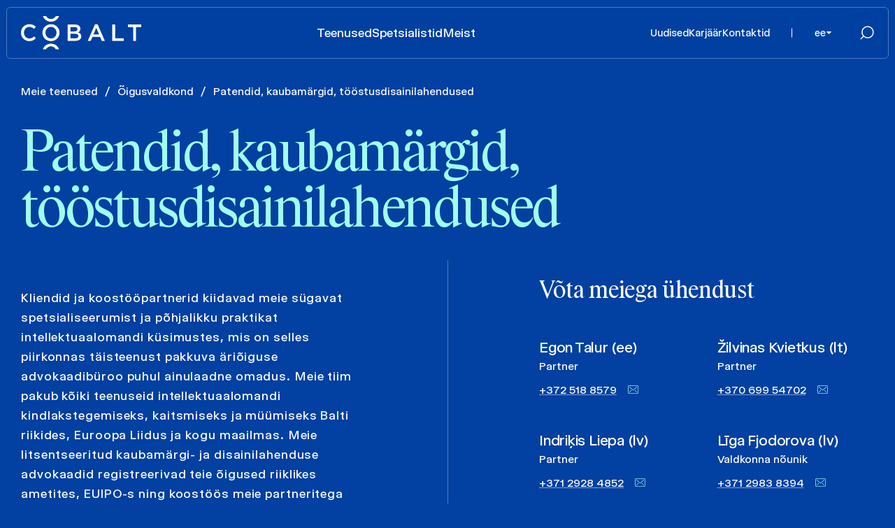

--- FILE ---
content_type: text/html; charset=UTF-8
request_url: https://www.cobalt.legal/et/practice-areas/patendid-kaubamargid-toostusdisainilahendused/
body_size: 12242
content:
<!DOCTYPE html>
<html lang="et">

<head>
  <meta charset="UTF-8">
  <meta name="viewport" content="width=device-width, initial-scale=1.0">
  <meta http-equiv="X-UA-Compatible" content="ie=edge"> 
  <title>Patendid, kaubamärgid, tööstusdisainilahendused | COBALT</title>
  <link rel="stylesheet" href="https://www.cobalt.legal/wp-content/themes/cobalt2/node_modules/swiper/swiper-bundle.min.css">
  <link rel="stylesheet" href="https://www.cobalt.legal/wp-content/themes/cobalt2/node_modules/selectric/public/selectric.css">
  <link rel="stylesheet" href="https://www.cobalt.legal/wp-content/themes/cobalt2/assets/css/sprite.css">
  <link rel="stylesheet" href="https://www.cobalt.legal/wp-content/themes/cobalt2/assets/css/main.css">
  <meta name='robots' content='index, follow, max-image-preview:large, max-snippet:-1, max-video-preview:-1' />
<link rel="alternate" hreflang="en" href="https://www.cobalt.legal/practice-areas/patents-trademarks-industrial-designs/" />
<link rel="alternate" hreflang="ee" href="https://www.cobalt.legal/et/practice-areas/patendid-kaubamargid-toostusdisainilahendused/" />
<link rel="alternate" hreflang="lv" href="https://www.cobalt.legal/lv/practice-areas/patenti-precu-zimes-un-dizainparaugi/" />
<link rel="alternate" hreflang="lt" href="https://www.cobalt.legal/lt/practice-areas/patentai-prekiu-zenklai-ir-pramoninis-dizainas/" />
<link rel="alternate" hreflang="x-default" href="https://www.cobalt.legal/practice-areas/patents-trademarks-industrial-designs/" />

	<!-- This site is optimized with the Yoast SEO plugin v26.7 - https://yoast.com/wordpress/plugins/seo/ -->
	<meta name="description" content="Patendid, kaubamärgid, tööstusdisainilahendused . COBALT on Baltikumi tipptasemel advokaadibüroode tihedalt integreeritud liit, mis on alati valmis teie Baltikumi edulooks." />
	<link rel="canonical" href="https://www.cobalt.legal/et/practice-areas/patendid-kaubamargid-toostusdisainilahendused/" />
	<meta property="og:locale" content="et_EE" />
	<meta property="og:type" content="article" />
	<meta property="og:title" content="Patendid, kaubamärgid, tööstusdisainilahendused | COBALT" />
	<meta property="og:description" content="Patendid, kaubamärgid, tööstusdisainilahendused . COBALT on Baltikumi tipptasemel advokaadibüroode tihedalt integreeritud liit, mis on alati valmis teie Baltikumi edulooks." />
	<meta property="og:url" content="https://www.cobalt.legal/et/practice-areas/patendid-kaubamargid-toostusdisainilahendused/" />
	<meta property="og:site_name" content="COBALT" />
	<meta property="article:publisher" content="https://www.facebook.com/CobaltLegal/" />
	<meta property="article:modified_time" content="2024-07-19T12:10:33+00:00" />
	<meta name="twitter:card" content="summary_large_image" />
	<meta name="twitter:label1" content="Est. reading time" />
	<meta name="twitter:data1" content="1 minute" />
	<script type="application/ld+json" class="yoast-schema-graph">{"@context":"https://schema.org","@graph":[{"@type":"WebPage","@id":"https://www.cobalt.legal/et/practice-areas/patendid-kaubamargid-toostusdisainilahendused/","url":"https://www.cobalt.legal/et/practice-areas/patendid-kaubamargid-toostusdisainilahendused/","name":"Patendid, kaubamärgid, tööstusdisainilahendused | COBALT","isPartOf":{"@id":"https://www.cobalt.legal/et/#website"},"datePublished":"2023-04-06T04:49:37+00:00","dateModified":"2024-07-19T12:10:33+00:00","description":"Patendid, kaubamärgid, tööstusdisainilahendused . COBALT on Baltikumi tipptasemel advokaadibüroode tihedalt integreeritud liit, mis on alati valmis teie Baltikumi edulooks.","breadcrumb":{"@id":"https://www.cobalt.legal/et/practice-areas/patendid-kaubamargid-toostusdisainilahendused/#breadcrumb"},"inLanguage":"et-EE","potentialAction":[{"@type":"ReadAction","target":["https://www.cobalt.legal/et/practice-areas/patendid-kaubamargid-toostusdisainilahendused/"]}]},{"@type":"BreadcrumbList","@id":"https://www.cobalt.legal/et/practice-areas/patendid-kaubamargid-toostusdisainilahendused/#breadcrumb","itemListElement":[{"@type":"ListItem","position":1,"name":"Home","item":"https://www.cobalt.legal/et/"},{"@type":"ListItem","position":2,"name":"Patendid, kaubamärgid, tööstusdisainilahendused"}]},{"@type":"WebSite","@id":"https://www.cobalt.legal/et/#website","url":"https://www.cobalt.legal/et/","name":"COBALT","description":"Top-tier law services in Estonia, Latvia and Lithuania","publisher":{"@id":"https://www.cobalt.legal/et/#organization"},"potentialAction":[{"@type":"SearchAction","target":{"@type":"EntryPoint","urlTemplate":"https://www.cobalt.legal/et/?s={search_term_string}"},"query-input":{"@type":"PropertyValueSpecification","valueRequired":true,"valueName":"search_term_string"}}],"inLanguage":"et-EE"},{"@type":"Organization","@id":"https://www.cobalt.legal/et/#organization","name":"COBALT","url":"https://www.cobalt.legal/et/","logo":{"@type":"ImageObject","inLanguage":"et-EE","@id":"https://www.cobalt.legal/et/#/schema/logo/image/","url":"https://www.cobalt.legal/wp-content/uploads/2023/04/cobalt-logo.png","contentUrl":"https://www.cobalt.legal/wp-content/uploads/2023/04/cobalt-logo.png","width":400,"height":116,"caption":"COBALT"},"image":{"@id":"https://www.cobalt.legal/et/#/schema/logo/image/"},"sameAs":["https://www.facebook.com/CobaltLegal/"]}]}</script>
	<!-- / Yoast SEO plugin. -->


<link rel='dns-prefetch' href='//plausible.whyservices.net' />
<style id='wp-img-auto-sizes-contain-inline-css' type='text/css'>
img:is([sizes=auto i],[sizes^="auto," i]){contain-intrinsic-size:3000px 1500px}
/*# sourceURL=wp-img-auto-sizes-contain-inline-css */
</style>
<style id='classic-theme-styles-inline-css' type='text/css'>
/*! This file is auto-generated */
.wp-block-button__link{color:#fff;background-color:#32373c;border-radius:9999px;box-shadow:none;text-decoration:none;padding:calc(.667em + 2px) calc(1.333em + 2px);font-size:1.125em}.wp-block-file__button{background:#32373c;color:#fff;text-decoration:none}
/*# sourceURL=/wp-includes/css/classic-themes.min.css */
</style>
<link rel='stylesheet' id='contact-form-7-css' href='https://www.cobalt.legal/wp-content/plugins/contact-form-7/includes/css/styles.css?ver=6.1.4' type='text/css' media='all' />
<link rel='stylesheet' id='borlabs-cookie-custom-css' href='https://www.cobalt.legal/wp-content/cache/borlabs-cookie/1/borlabs-cookie-1-et.css?ver=3.3.22-25' type='text/css' media='all' />
<link rel='stylesheet' id='searchwp-live-search-css' href='https://www.cobalt.legal/wp-content/plugins/searchwp-live-ajax-search/assets/styles/style.min.css?ver=1.8.7' type='text/css' media='all' />
<style id='searchwp-live-search-inline-css' type='text/css'>
.searchwp-live-search-result .searchwp-live-search-result--title a {
  font-size: 16px;
}
.searchwp-live-search-result .searchwp-live-search-result--price {
  font-size: 14px;
}
.searchwp-live-search-result .searchwp-live-search-result--add-to-cart .button {
  font-size: 14px;
}

/*# sourceURL=searchwp-live-search-inline-css */
</style>
<script type="text/javascript" id="wpml-cookie-js-extra">
/* <![CDATA[ */
var wpml_cookies = {"wp-wpml_current_language":{"value":"et","expires":1,"path":"/"}};
var wpml_cookies = {"wp-wpml_current_language":{"value":"et","expires":1,"path":"/"}};
//# sourceURL=wpml-cookie-js-extra
/* ]]> */
</script>
<script type="text/javascript" src="https://www.cobalt.legal/wp-content/plugins/sitepress-multilingual-cms/res/js/cookies/language-cookie.js?ver=486900" id="wpml-cookie-js" defer="defer" data-wp-strategy="defer"></script>
<script type="text/javascript" defer data-domain='cobalt.legal/et/' data-api='https://plausible.whyservices.net/api/event' data-cfasync='false' src="https://plausible.whyservices.net/js/plausible.outbound-links.js?ver=2.5.0" id="plausible-analytics-js"></script>
<script type="text/javascript" id="plausible-analytics-js-after">
/* <![CDATA[ */
window.plausible = window.plausible || function() { (window.plausible.q = window.plausible.q || []).push(arguments) }
//# sourceURL=plausible-analytics-js-after
/* ]]> */
</script>
<script data-no-optimize="1" data-no-minify="1" data-cfasync="false" type="text/javascript" src="https://www.cobalt.legal/wp-content/cache/borlabs-cookie/1/borlabs-cookie-config-et.json.js?ver=3.3.22-25" id="borlabs-cookie-config-js"></script>
<script type="text/javascript" src="https://www.cobalt.legal/wp-includes/js/jquery/jquery.min.js?ver=3.7.1" id="jquery-core-js"></script>
<script type="text/javascript" src="https://www.cobalt.legal/wp-includes/js/jquery/jquery-migrate.min.js?ver=3.4.1" id="jquery-migrate-js"></script>
<link rel="https://api.w.org/" href="https://www.cobalt.legal/et/wp-json/" /><link rel="alternate" title="JSON" type="application/json" href="https://www.cobalt.legal/et/wp-json/wp/v2/practice-areas/3122" /><link rel='shortlink' href='https://www.cobalt.legal/et/?p=3122' />
<meta name="generator" content="WPML ver:4.8.6 stt:1,15,31,32;" />
  <link rel="stylesheet" href="https://www.cobalt.legal/wp-content/themes/cobalt2/style.css?ver=0.51">
  <link rel="icon" type="image/png" href="favicon-32x32.png" sizes="32x32" />
  <link rel="icon" type="image/png" href="favicon-16x16.png" sizes="16x16" />
  <meta name="google-site-verification" content="b1RnGA3KPAsnt4QeNmtZVChfk8TQWFGHMFDjXi0Folk" />
<style id='global-styles-inline-css' type='text/css'>
:root{--wp--preset--aspect-ratio--square: 1;--wp--preset--aspect-ratio--4-3: 4/3;--wp--preset--aspect-ratio--3-4: 3/4;--wp--preset--aspect-ratio--3-2: 3/2;--wp--preset--aspect-ratio--2-3: 2/3;--wp--preset--aspect-ratio--16-9: 16/9;--wp--preset--aspect-ratio--9-16: 9/16;--wp--preset--color--black: #000000;--wp--preset--color--cyan-bluish-gray: #abb8c3;--wp--preset--color--white: #ffffff;--wp--preset--color--pale-pink: #f78da7;--wp--preset--color--vivid-red: #cf2e2e;--wp--preset--color--luminous-vivid-orange: #ff6900;--wp--preset--color--luminous-vivid-amber: #fcb900;--wp--preset--color--light-green-cyan: #7bdcb5;--wp--preset--color--vivid-green-cyan: #00d084;--wp--preset--color--pale-cyan-blue: #8ed1fc;--wp--preset--color--vivid-cyan-blue: #0693e3;--wp--preset--color--vivid-purple: #9b51e0;--wp--preset--gradient--vivid-cyan-blue-to-vivid-purple: linear-gradient(135deg,rgb(6,147,227) 0%,rgb(155,81,224) 100%);--wp--preset--gradient--light-green-cyan-to-vivid-green-cyan: linear-gradient(135deg,rgb(122,220,180) 0%,rgb(0,208,130) 100%);--wp--preset--gradient--luminous-vivid-amber-to-luminous-vivid-orange: linear-gradient(135deg,rgb(252,185,0) 0%,rgb(255,105,0) 100%);--wp--preset--gradient--luminous-vivid-orange-to-vivid-red: linear-gradient(135deg,rgb(255,105,0) 0%,rgb(207,46,46) 100%);--wp--preset--gradient--very-light-gray-to-cyan-bluish-gray: linear-gradient(135deg,rgb(238,238,238) 0%,rgb(169,184,195) 100%);--wp--preset--gradient--cool-to-warm-spectrum: linear-gradient(135deg,rgb(74,234,220) 0%,rgb(151,120,209) 20%,rgb(207,42,186) 40%,rgb(238,44,130) 60%,rgb(251,105,98) 80%,rgb(254,248,76) 100%);--wp--preset--gradient--blush-light-purple: linear-gradient(135deg,rgb(255,206,236) 0%,rgb(152,150,240) 100%);--wp--preset--gradient--blush-bordeaux: linear-gradient(135deg,rgb(254,205,165) 0%,rgb(254,45,45) 50%,rgb(107,0,62) 100%);--wp--preset--gradient--luminous-dusk: linear-gradient(135deg,rgb(255,203,112) 0%,rgb(199,81,192) 50%,rgb(65,88,208) 100%);--wp--preset--gradient--pale-ocean: linear-gradient(135deg,rgb(255,245,203) 0%,rgb(182,227,212) 50%,rgb(51,167,181) 100%);--wp--preset--gradient--electric-grass: linear-gradient(135deg,rgb(202,248,128) 0%,rgb(113,206,126) 100%);--wp--preset--gradient--midnight: linear-gradient(135deg,rgb(2,3,129) 0%,rgb(40,116,252) 100%);--wp--preset--font-size--small: 13px;--wp--preset--font-size--medium: 20px;--wp--preset--font-size--large: 36px;--wp--preset--font-size--x-large: 42px;--wp--preset--spacing--20: 0.44rem;--wp--preset--spacing--30: 0.67rem;--wp--preset--spacing--40: 1rem;--wp--preset--spacing--50: 1.5rem;--wp--preset--spacing--60: 2.25rem;--wp--preset--spacing--70: 3.38rem;--wp--preset--spacing--80: 5.06rem;--wp--preset--shadow--natural: 6px 6px 9px rgba(0, 0, 0, 0.2);--wp--preset--shadow--deep: 12px 12px 50px rgba(0, 0, 0, 0.4);--wp--preset--shadow--sharp: 6px 6px 0px rgba(0, 0, 0, 0.2);--wp--preset--shadow--outlined: 6px 6px 0px -3px rgb(255, 255, 255), 6px 6px rgb(0, 0, 0);--wp--preset--shadow--crisp: 6px 6px 0px rgb(0, 0, 0);}:where(.is-layout-flex){gap: 0.5em;}:where(.is-layout-grid){gap: 0.5em;}body .is-layout-flex{display: flex;}.is-layout-flex{flex-wrap: wrap;align-items: center;}.is-layout-flex > :is(*, div){margin: 0;}body .is-layout-grid{display: grid;}.is-layout-grid > :is(*, div){margin: 0;}:where(.wp-block-columns.is-layout-flex){gap: 2em;}:where(.wp-block-columns.is-layout-grid){gap: 2em;}:where(.wp-block-post-template.is-layout-flex){gap: 1.25em;}:where(.wp-block-post-template.is-layout-grid){gap: 1.25em;}.has-black-color{color: var(--wp--preset--color--black) !important;}.has-cyan-bluish-gray-color{color: var(--wp--preset--color--cyan-bluish-gray) !important;}.has-white-color{color: var(--wp--preset--color--white) !important;}.has-pale-pink-color{color: var(--wp--preset--color--pale-pink) !important;}.has-vivid-red-color{color: var(--wp--preset--color--vivid-red) !important;}.has-luminous-vivid-orange-color{color: var(--wp--preset--color--luminous-vivid-orange) !important;}.has-luminous-vivid-amber-color{color: var(--wp--preset--color--luminous-vivid-amber) !important;}.has-light-green-cyan-color{color: var(--wp--preset--color--light-green-cyan) !important;}.has-vivid-green-cyan-color{color: var(--wp--preset--color--vivid-green-cyan) !important;}.has-pale-cyan-blue-color{color: var(--wp--preset--color--pale-cyan-blue) !important;}.has-vivid-cyan-blue-color{color: var(--wp--preset--color--vivid-cyan-blue) !important;}.has-vivid-purple-color{color: var(--wp--preset--color--vivid-purple) !important;}.has-black-background-color{background-color: var(--wp--preset--color--black) !important;}.has-cyan-bluish-gray-background-color{background-color: var(--wp--preset--color--cyan-bluish-gray) !important;}.has-white-background-color{background-color: var(--wp--preset--color--white) !important;}.has-pale-pink-background-color{background-color: var(--wp--preset--color--pale-pink) !important;}.has-vivid-red-background-color{background-color: var(--wp--preset--color--vivid-red) !important;}.has-luminous-vivid-orange-background-color{background-color: var(--wp--preset--color--luminous-vivid-orange) !important;}.has-luminous-vivid-amber-background-color{background-color: var(--wp--preset--color--luminous-vivid-amber) !important;}.has-light-green-cyan-background-color{background-color: var(--wp--preset--color--light-green-cyan) !important;}.has-vivid-green-cyan-background-color{background-color: var(--wp--preset--color--vivid-green-cyan) !important;}.has-pale-cyan-blue-background-color{background-color: var(--wp--preset--color--pale-cyan-blue) !important;}.has-vivid-cyan-blue-background-color{background-color: var(--wp--preset--color--vivid-cyan-blue) !important;}.has-vivid-purple-background-color{background-color: var(--wp--preset--color--vivid-purple) !important;}.has-black-border-color{border-color: var(--wp--preset--color--black) !important;}.has-cyan-bluish-gray-border-color{border-color: var(--wp--preset--color--cyan-bluish-gray) !important;}.has-white-border-color{border-color: var(--wp--preset--color--white) !important;}.has-pale-pink-border-color{border-color: var(--wp--preset--color--pale-pink) !important;}.has-vivid-red-border-color{border-color: var(--wp--preset--color--vivid-red) !important;}.has-luminous-vivid-orange-border-color{border-color: var(--wp--preset--color--luminous-vivid-orange) !important;}.has-luminous-vivid-amber-border-color{border-color: var(--wp--preset--color--luminous-vivid-amber) !important;}.has-light-green-cyan-border-color{border-color: var(--wp--preset--color--light-green-cyan) !important;}.has-vivid-green-cyan-border-color{border-color: var(--wp--preset--color--vivid-green-cyan) !important;}.has-pale-cyan-blue-border-color{border-color: var(--wp--preset--color--pale-cyan-blue) !important;}.has-vivid-cyan-blue-border-color{border-color: var(--wp--preset--color--vivid-cyan-blue) !important;}.has-vivid-purple-border-color{border-color: var(--wp--preset--color--vivid-purple) !important;}.has-vivid-cyan-blue-to-vivid-purple-gradient-background{background: var(--wp--preset--gradient--vivid-cyan-blue-to-vivid-purple) !important;}.has-light-green-cyan-to-vivid-green-cyan-gradient-background{background: var(--wp--preset--gradient--light-green-cyan-to-vivid-green-cyan) !important;}.has-luminous-vivid-amber-to-luminous-vivid-orange-gradient-background{background: var(--wp--preset--gradient--luminous-vivid-amber-to-luminous-vivid-orange) !important;}.has-luminous-vivid-orange-to-vivid-red-gradient-background{background: var(--wp--preset--gradient--luminous-vivid-orange-to-vivid-red) !important;}.has-very-light-gray-to-cyan-bluish-gray-gradient-background{background: var(--wp--preset--gradient--very-light-gray-to-cyan-bluish-gray) !important;}.has-cool-to-warm-spectrum-gradient-background{background: var(--wp--preset--gradient--cool-to-warm-spectrum) !important;}.has-blush-light-purple-gradient-background{background: var(--wp--preset--gradient--blush-light-purple) !important;}.has-blush-bordeaux-gradient-background{background: var(--wp--preset--gradient--blush-bordeaux) !important;}.has-luminous-dusk-gradient-background{background: var(--wp--preset--gradient--luminous-dusk) !important;}.has-pale-ocean-gradient-background{background: var(--wp--preset--gradient--pale-ocean) !important;}.has-electric-grass-gradient-background{background: var(--wp--preset--gradient--electric-grass) !important;}.has-midnight-gradient-background{background: var(--wp--preset--gradient--midnight) !important;}.has-small-font-size{font-size: var(--wp--preset--font-size--small) !important;}.has-medium-font-size{font-size: var(--wp--preset--font-size--medium) !important;}.has-large-font-size{font-size: var(--wp--preset--font-size--large) !important;}.has-x-large-font-size{font-size: var(--wp--preset--font-size--x-large) !important;}
/*# sourceURL=global-styles-inline-css */
</style>
</head>

<body>

<header class="header">
  <div class="header-i">
    <div class="logo">
      <a href="https://www.cobalt.legal/et/"><img src="https://www.cobalt.legal/wp-content/themes/cobalt2/assets/images/logo.svg" alt="Cobalt"></a>
    </div>

    
    <div class="header-menu">
      <ul>
         
          <li class=""><a href="https://www.cobalt.legal/et/teenused/">Teenused</a></li>
         
          <li class=""><a href="https://www.cobalt.legal/et/spetsialistid/">Spetsialistid</a></li>
         
          <li class=""><a href="https://www.cobalt.legal/et/buroo/">Meist</a></li>
              </ul>
    </div>
    <div class="header-r">
      <div class="header-info-menu">
        <ul>
           
            <li class=""><a href="https://www.cobalt.legal/et/news/">Uudised</a></li>
           
            <li class=""><a href="https://www.cobalt.legal/et/karjaar/">Karjäär</a></li>
           
            <li class=""><a href="https://www.cobalt.legal/et/kontaktid/">Kontaktid</a></li>
                  </ul>
      </div>

      <div class="header-lang">
                  <div class="lang-curr">
                        <span>ee</span>
          </div>
                      <div class="lang-options">
              <ul>
                                        <li><a href="https://www.cobalt.legal/practice-areas/patents-trademarks-industrial-designs/">en</a></li>
                                        <li><a href="https://www.cobalt.legal/lv/practice-areas/patenti-precu-zimes-un-dizainparaugi/">lv</a></li>
                                        <li><a href="https://www.cobalt.legal/lt/practice-areas/patentai-prekiu-zenklai-ir-pramoninis-dizainas/">lt</a></li>
                              </ul>
            </div>
                </div>

      <div class="header-search">
        <div class="header-search-toggler">
          <svg class="icon icon-search">
            <use href="https://www.cobalt.legal/wp-content/themes/cobalt2/assets/images/sprite/sprite.svg#search" />
          </svg>
          <svg class="icon icon-cross">
            <use href="https://www.cobalt.legal/wp-content/themes/cobalt2/assets/images/sprite/sprite.svg#cross" />
          </svg>
        </div>
        <div class="search-block">
          <form role="search" method="get" id="searchform" class="searchform" action="https://www.cobalt.legal/et/">
            <input type="text" name="s" data-swplive="true" data-swpengine="default" data-swpconfig="default" id="s" class="search-input">
            <button type="submit" class="search-btn">
              <svg class="icon icon-search">
                <use xlink:href="https://www.cobalt.legal/wp-content/themes/cobalt2/assets/images/sprite/sprite.svg#search" />
              </svg>
            </button>
          </form>
        </div>
      </div>
      <div class="header-toggler">
        <span class="menu-m-open">Menu</span>
        <span class="menu-m-close">Sule</span>
      </div>
    </div>
    <div class="header-menu-m">
      <ul>
         
          <li><a href="https://www.cobalt.legal/et/teenused/">Teenused</a></li>
         
          <li><a href="https://www.cobalt.legal/et/spetsialistid/">Spetsialistid</a></li>
         
          <li><a href="https://www.cobalt.legal/et/buroo/">Meist</a></li>
         
          <li><a href="https://www.cobalt.legal/et/news/">Uudised</a></li>
         
          <li><a href="https://www.cobalt.legal/et/karjaar/">Karjäär</a></li>
         
          <li><a href="https://www.cobalt.legal/et/kontaktid/">Kontaktid</a></li>
              </ul>
    </div>

  </div>
</header><main class="main">
  <section class="section-service-top">
    <div class="container">
      <div class="breadcrumbs">
        <a href="https://www.cobalt.legal/et/teenused/">Meie teenused</a>
        <span class="sep">/</span>
        <span>Õigusvaldkond</span>
        <span class="sep">/</span>
        <span>Patendid, kaubamärgid, tööstusdisainilahendused</span>
      </div>
      <h1 class="h2">Patendid, kaubamärgid, tööstusdisainilahendused</h1>


 

      <div class="service-top-info">
        <div class="row">
          <div class="col-lg-6">
            <div class="service-top-desc txt">
                <p>Kliendid ja koostööpartnerid kiidavad meie sügavat spetsialiseerumist ja põhjalikku praktikat intellektuaalomandi küsimustes, mis on selles piirkonnas täisteenust pakkuva äriõiguse advokaadibüroo puhul ainulaadne omadus. Meie tiim pakub kõiki teenuseid intellektuaalomandi kindlakstegemiseks, kaitsmiseks ja müümiseks Balti riikides, Euroopa Liidus ja kogu maailmas. Meie litsentseeritud kaubamärgi- ja disainilahenduse advokaadid registreerivad teie õigused riiklikes ametites, EUIPO-s ning koostöös meie partneritega ka USA-s, Hiinas ja teistel turgudel. Meie kõrge kvalifikatsiooniga kohtuvaidluste tiim pöörab teie intellektuaalomandiõigused täitmisele riikide kohtutes, patendiametites ja EUIPO-s. Pakume nõustamist intellektuaalomandi kaitse- ja üleandmisstrateegia küsimustes, samuti intellektuaalomandi käsitlemisel tehingutes ja ettevõtete üleminekul, aga ka litsentsimise, frantsiisi ja muude sarnaste kokkulepete vallas.</p>
<p>Me oleme valmis teid aitama järgmistes intellektuaalomandi küsimustes:</p>
<ul>
<li>intellektuaalomandi kaitse strateegia ja kaubamärgi turule toomise eelne analüüs</li>
<li>tehingutega seotud õiguslik audit ja intellektuaalomandi hindamine</li>
<li>intellektuaalomandi kaitse ja ülemineku tagamine äritehingute ajal</li>
<li>intellektuaalomandiga seotud kohtuvaidlused</li>
<li>kaubamärgiportfellide haldamine, kaubamärkide ja disainilahenduste registreerimine ja uuendamine</li>
<li>kolmandate isikute poolsete rikkumiste ja registreeringute monitoorimine</li>
<li>litsentsi-, frantsiisi- ja võõrandamislepingute koostamine, läbirääkimised ja jõustamine</li>
<li>esindamine patendi- ja kaubamärgiametites ning EUIPO-s</li>
<li>intellektuaalomandi õiguste ülemaailmne registreerimine ja jõustamine meie koostöövõrgustiku kaudu</li>
<li>intellektuaalomandi vallas esindamine tolli- ja riiklikes järelevalveasutustes</li>
</ul>
            </div>
          </div>
          <div class="col-lg-6">
                        <div class="service-top-contacts">
              <h2 class="h4">Võta meiega ühendust</h2>
              <div class="service-contact-list">
                <div class="row">
                  <div class="col-6">
                    
                    
                      <div class="service-contact-item">

                        <a href="https://www.cobalt.legal/et/people/egon-talur/">
                          <div class="item-name">Egon Talur (ee)</div>
                          <div class="item-position">Partner</div>
                        </a>
                                                <div class="item-phone"><a href="tel:+3725188579">+372 518 8579</a>&nbsp;&nbsp;&nbsp;&nbsp;<a href="mailto:egon.talur@cobalt.legal"><img src="https://www.cobalt.legal/wp-content/themes/cobalt2/assets/images/email-icon.png" width="15" height="12" alt=""></a></div>
                        <div class="item-email">
                        </div>

                      </div>

                    
                      <div class="service-contact-item">

                        <a href="https://www.cobalt.legal/et/people/indrikis-liepa/">
                          <div class="item-name">Indriķis Liepa (lv)</div>
                          <div class="item-position">Partner</div>
                        </a>
                                                <div class="item-phone"><a href="tel:+37129284852">+371 2928 4852</a>&nbsp;&nbsp;&nbsp;&nbsp;<a href="mailto:indrikis.liepa@cobalt.legal"><img src="https://www.cobalt.legal/wp-content/themes/cobalt2/assets/images/email-icon.png" width="15" height="12" alt=""></a></div>
                        <div class="item-email">
                        </div>

                      </div>

                    
                  </div>
                  <div class="col-6">
                    
                      <div class="service-contact-item">

                        <a href="https://www.cobalt.legal/et/people/zilvinas-kvietkus/">
                          <div class="item-name">Žilvinas Kvietkus (lt)</div>
                          <div class="item-position">Partner</div>
                        </a>
                                                <div class="item-phone"><a href="tel:+37069954702">+370 699 54702</a>&nbsp;&nbsp;&nbsp;&nbsp;<a href="mailto:zilvinas.kvietkus@cobalt.legal"><img src="https://www.cobalt.legal/wp-content/themes/cobalt2/assets/images/email-icon.png" width="15" height="12" alt=""></a></div>
                        <div class="item-email">
                        </div>

                      </div>

                    
                      <div class="service-contact-item">

                        <a href="https://www.cobalt.legal/et/people/liga-fjodorova/">
                          <div class="item-name">Līga Fjodorova (lv)</div>
                          <div class="item-position">Valdkonna nõunik</div>
                        </a>
                                                <div class="item-phone"><a href="tel:+37129838394">+371 2983 8394</a>&nbsp;&nbsp;&nbsp;&nbsp;<a href="mailto:liga.fjodorova@cobalt.legal"><img src="https://www.cobalt.legal/wp-content/themes/cobalt2/assets/images/email-icon.png" width="15" height="12" alt=""></a></div>
                        <div class="item-email">
                        </div>

                      </div>

                    
                  </div>
                </div>
              </div>
            </div>
                      </div>
        </div>
      </div>
    </div>
  </section>
  <section class="section-service-tabs">
    <div class="container">
      <div class="wide-tabs">
        <div class="service-tab tab is-active h3" data-tab="tab1">Spetsialistid</div>
                  <div class="service-tab tab h3" data-tab="tab2">Tehtud Tööd</div>
                          <div class="service-tab tab h3" data-tab="tab3">Publikatsioonid</div>
                          <div class="service-tab tab h3" data-tab="tab4">Tunnustus</div>
              </div>
      <div class="tabs-contents">

        <!-- Tab 1 -->
        <div class="tab-content is-active" data-tab-content="tab1">
          <div class="experts-tabs tabs-container">
            <div class="label">filtreeri <span class="dash"></span></div>
                        <div class="tabs">
              <div class="experts-tab tab " data-filter="all">Kõik</div>

                                  <div class="experts-tab tab is-active" data-filter="estonia-et">Eesti</div>
                                  <div class="experts-tab tab " data-filter="latvia-et">Läti</div>
                                  <div class="experts-tab tab " data-filter="lithuania-et">Leedu</div>
                            </div>
          </div>
          <div class="expert-list filter-contents">


                
                    <div class="expert-item filter-content " data-filter="latvia-et">
                      <a href="https://www.cobalt.legal/et/people/indrikis-liepa/" class="card card--expert">
                        <div class="card-photo">
                                                   <img src="https://www.cobalt.legal/wp-content/uploads/2023/04/indrikis-liepa-1020x894jpg-1-608x608.jpg">
                        </div>
                        <div class="card-body">
                          <div class="card-name">Indriķis Liepa</div>
                          <div class="card-position">Partner (lv)</div>
                        </div>
                      </a>
                    </div>

                
                    <div class="expert-item filter-content " data-filter="lithuania-et">
                      <a href="https://www.cobalt.legal/et/people/zilvinas-kvietkus/" class="card card--expert">
                        <div class="card-photo">
                                                   <img src="https://www.cobalt.legal/wp-content/uploads/2023/04/Zlvinas-Kvietkus-2-608x608.jpg">
                        </div>
                        <div class="card-body">
                          <div class="card-name">Žilvinas Kvietkus</div>
                          <div class="card-position">Partner (lt)</div>
                        </div>
                      </a>
                    </div>

                
                    <div class="expert-item filter-content is-active" data-filter="estonia-et">
                      <a href="https://www.cobalt.legal/et/people/egon-talur/" class="card card--expert">
                        <div class="card-photo">
                                                   <img src="https://www.cobalt.legal/wp-content/uploads/2023/04/Egon-Talur-2-608x608.jpg">
                        </div>
                        <div class="card-body">
                          <div class="card-name">Egon Talur</div>
                          <div class="card-position">Partner (ee)</div>
                        </div>
                      </a>
                    </div>

                
                    <div class="expert-item filter-content " data-filter="latvia-et">
                      <a href="https://www.cobalt.legal/et/people/liga-fjodorova/" class="card card--expert">
                        <div class="card-photo">
                                                   <img src="https://www.cobalt.legal/wp-content/uploads/2023/04/liga-fjodorova-2044x1788-2-608x608.jpg">
                        </div>
                        <div class="card-body">
                          <div class="card-name">Līga Fjodorova</div>
                          <div class="card-position">Valdkonna nõunik (lv)</div>
                        </div>
                      </a>
                    </div>

                
                    <div class="expert-item filter-content " data-filter="latvia-et">
                      <a href="https://www.cobalt.legal/et/people/ugis-zeltins/" class="card card--expert">
                        <div class="card-photo">
                                                   <img src="https://www.cobalt.legal/wp-content/uploads/2023/04/ugis-zeltins-1020x894-2-608x608.jpg">
                        </div>
                        <div class="card-body">
                          <div class="card-name">Uģis Zeltiņš</div>
                          <div class="card-position">Partner (lv)</div>
                        </div>
                      </a>
                    </div>

                
                    <div class="expert-item filter-content " data-filter="lithuania-et">
                      <a href="https://www.cobalt.legal/et/people/julija-beldeninoviene/" class="card card--expert">
                        <div class="card-photo">
                                                   <img src="https://www.cobalt.legal/wp-content/uploads/2023/04/Julija-Beldeninoviene2-608x608.jpg">
                        </div>
                        <div class="card-body">
                          <div class="card-name">Julija Beldeninovienė</div>
                          <div class="card-position">Valdkonna nõunik (lt)</div>
                        </div>
                      </a>
                    </div>

                
                    <div class="expert-item filter-content is-active" data-filter="estonia-et">
                      <a href="https://www.cobalt.legal/et/people/kristina-schotter/" class="card card--expert">
                        <div class="card-photo">
                                                   <img src="https://www.cobalt.legal/wp-content/uploads/2023/04/sergeizjuganov-zju-7838-2044-608x608.jpg">
                        </div>
                        <div class="card-body">
                          <div class="card-name">Kristina Schotter</div>
                          <div class="card-position">Valdkonnajuht (ee)</div>
                        </div>
                      </a>
                    </div>

                
                    <div class="expert-item filter-content is-active" data-filter="estonia-et">
                      <a href="https://www.cobalt.legal/et/people/liina-jents/" class="card card--expert">
                        <div class="card-photo">
                                                   <img src="https://www.cobalt.legal/wp-content/uploads/2023/04/Liina-Jents_2-608x608.jpg">
                        </div>
                        <div class="card-body">
                          <div class="card-name">Liina Jents</div>
                          <div class="card-position">Patendivolinik, Valdkonnajuht (ee)</div>
                        </div>
                      </a>
                    </div>

                
                    <div class="expert-item filter-content " data-filter="latvia-et">
                      <a href="https://www.cobalt.legal/et/people/agnese-gerharde/" class="card card--expert">
                        <div class="card-photo">
                                                   <img src="https://www.cobalt.legal/wp-content/uploads/2023/04/Agnese-Gerharde-jpg-608x608.jpg">
                        </div>
                        <div class="card-body">
                          <div class="card-name">Agnese Gerharde</div>
                          <div class="card-position">Advokaat (lv)</div>
                        </div>
                      </a>
                    </div>

                
                    <div class="expert-item filter-content is-active" data-filter="estonia-et">
                      <a href="https://www.cobalt.legal/et/people/viive-kaur/" class="card card--expert">
                        <div class="card-photo">
                                                   <img src="https://www.cobalt.legal/wp-content/uploads/2023/04/Viive-Kaur-608x608.jpg">
                        </div>
                        <div class="card-body">
                          <div class="card-name">Viive Kaur</div>
                          <div class="card-position">Vandeadvokaat (ee)</div>
                        </div>
                      </a>
                    </div>

                
                    <div class="expert-item filter-content is-active" data-filter="estonia-et">
                      <a href="https://www.cobalt.legal/et/people/anna-kosar/" class="card card--expert">
                        <div class="card-photo">
                                                   <img src="https://www.cobalt.legal/wp-content/uploads/2023/04/Anna-Kosar-608x608.jpg">
                        </div>
                        <div class="card-body">
                          <div class="card-name">Anna Kosar</div>
                          <div class="card-position">Patendivolinik, Jurist (ee)</div>
                        </div>
                      </a>
                    </div>

                
                    <div class="expert-item filter-content is-active" data-filter="estonia-et">
                      <a href="https://www.cobalt.legal/et/people/kristiina-kraav/" class="card card--expert">
                        <div class="card-photo">
                                                   <img src="https://www.cobalt.legal/wp-content/uploads/2023/04/Kristiina-Kraav-608x608.jpg">
                        </div>
                        <div class="card-body">
                          <div class="card-name">Kristiina Kraav</div>
                          <div class="card-position">Vandeadvokaat (ee)</div>
                        </div>
                      </a>
                    </div>

                
                    <div class="expert-item filter-content " data-filter="lithuania-et">
                      <a href="https://www.cobalt.legal/et/people/dovile-platakyte/" class="card card--expert">
                        <div class="card-photo">
                                                   <img src="https://www.cobalt.legal/wp-content/uploads/2024/02/dovile-platakyte-edit-608x608.jpg">
                        </div>
                        <div class="card-body">
                          <div class="card-name">Dovilė Platakytė</div>
                          <div class="card-position">Advokaat (lt)</div>
                        </div>
                      </a>
                    </div>

                
                    <div class="expert-item filter-content is-active" data-filter="estonia-et">
                      <a href="https://www.cobalt.legal/et/people/katriin-kasper/" class="card card--expert">
                        <div class="card-photo">
                                                   <img src="https://www.cobalt.legal/wp-content/uploads/2024/03/katriin.jpg">
                        </div>
                        <div class="card-body">
                          <div class="card-name">Kätriin Käsper</div>
                          <div class="card-position">Jurist (ee)</div>
                        </div>
                      </a>
                    </div>

                
                    <div class="expert-item filter-content " data-filter="latvia-et">
                      <a href="https://www.cobalt.legal/et/people/alise-artamonova/" class="card card--expert">
                        <div class="card-photo">
                                                   <img src="https://www.cobalt.legal/wp-content/uploads/2024/08/alise-artamonova-2044x1788-1-608x608.jpg">
                        </div>
                        <div class="card-body">
                          <div class="card-name">Alise Artamonova</div>
                          <div class="card-position">Jurist (lv)</div>
                        </div>
                      </a>
                    </div>

                
          </div>
        </div>

        <!-- Tab 2 -->
           
           
        <div class="tab-content" data-tab-content="tab2">
          <div class="post-list">
                        <div class="post-item">
              <a href="https://www.cobalt.legal/et/news-cases/cobalt-noustas-ja-esindas-edukalt-juhtivat-tekstiili-ja-roivalahenduste-pakkujat-protex-balti-as-i-amigtex-ou-vastu/" class="card card--post">
                <div class="card-img">
                                    <img src="https://www.cobalt.legal/wp-content/uploads/2023/06/abstract-1-608x500.jpg" alt="">
                </div>
                <div class="card-body">
                  <div class="card-title">COBALT nõustas ja esindas edukalt juhtivat tekstiili -ja rõivalahenduste pakkujat Protex Balti AS-i Amigtex OÜ vastu</div>
                  <div class="card-date">2020 - 10 - 07</div>
                </div>
              </a>
            </div>
                        <div class="post-item">
              <a href="https://www.cobalt.legal/et/news-cases/cobalt-esindas-starbucksi-kaubamargivaidluses/" class="card card--post">
                <div class="card-img">
                                    <img src="https://www.cobalt.legal/wp-content/uploads/2023/06/starbucks-1-608x500.jpg" alt="">
                </div>
                <div class="card-body">
                  <div class="card-title">COBALT esindas Starbucksi kaubamärgivaidluses</div>
                  <div class="card-date">2020 - 04 - 21</div>
                </div>
              </a>
            </div>
                        <div class="post-item">
              <a href="https://www.cobalt.legal/et/news-cases/cobalti-vandeadvokaat-viive-kaur-esindas-ehtekunstnikku-kohtuvaidluses/" class="card card--post">
                <div class="card-img">
                                    <img src="https://www.cobalt.legal/wp-content/uploads/2023/06/Viive_Kaur_resize-608x500.jpg" alt="">
                </div>
                <div class="card-body">
                  <div class="card-title">COBALTi vandeadvokaat Viive Kaur esindas ehtekunstnikku kohtuvaidluses</div>
                  <div class="card-date">2020 - 01 - 08</div>
                </div>
              </a>
            </div>
                        <div id="ajax-loadmore-content-02"></div>
          </div>
                  </div>
         

        <!-- Tab 3 -->
                <div class="tab-content" data-tab-content="tab3">
          <div class="txt f22">
                          <p><a href="https://www.cobalt.legal/et/news-cases/cobalti-balti-vaidluste-turuulevaade-2024/">COBALTi Balti vaidluste turuülevaade 2024 &nbsp;  (2025 - 01 - 23)</a></p>
                          <p><a href="https://www.cobalt.legal/et/news-cases/igale-kaubamargitaotlusele-peaks-eelnema-pohjalik-eeltoo/">Igale kaubamärgitaotlusele peaks eelnema põhjalik eeltöö &nbsp;  (2024 - 03 - 22)</a></p>
                          <p><a href="https://www.cobalt.legal/et/news-cases/vandeadvokaat-ja-patendivolinik-liina-jentsi-kuidas-peatada-habematud-kopeerijad/">Vandeadvokaat ja patendivolinik Liina Jentsi: kuidas peatada häbematud kopeerijad? &nbsp;  (2020 - 07 - 27)</a></p>
                          <p><a href="https://www.cobalt.legal/et/news-cases/vandeadvokaat-liina-jents-neli-kusimust-mida-kusida-endalt-enne-kaubamargi-registreerimise-taotluse-esitamist/">Vandeadvokaat Liina Jents: neli küsimust, mida küsida endalt enne kaubamärgi registreerimise taotluse esitamist &nbsp;  (2020 - 05 - 26)</a></p>
                          <p><a href="https://www.cobalt.legal/et/news-cases/advokaadiburoo-cobalt-vandeadvokaat-liina-jents-kuidas-kaitsta-arisaladust/">Advokaadibüroo COBALT vandeadvokaat Liina Jents: Kuidas kaitsta ärisaladust? &nbsp;  (2019 - 01 - 17)</a></p>
                          <p><a href="https://www.cobalt.legal/et/news-cases/euroopa-liidu-kaubamargidirektiivi-voimalikud-arengud-ja-sellega-seonduvad-oiguslikud-probleemid/">Euroopa Liidu kaubamärgidirektiivi võimalikud arengud ja sellega seonduvad õiguslikud probleemid &nbsp;  (2015 - 07 - 01)</a></p>
                          <p><a href="https://www.cobalt.legal/et/news-cases/euroopa-liidu-kaubamargidirektiivi-voimalikud-arengud-ja-sellega-seonduvad-oiguslikud-probleemid-2/">Euroopa Liidu kaubamärgidirektiivi võimalikud arengud ja sellega seonduvad õiguslikud probleemid &nbsp;  (2015 - 07 - 01)</a></p>
                      </div>
        </div>
        
        <!-- Tab 4 -->
                <div class="tab-content" data-tab-content="tab4">
          <div class="post-list">
                          <div class="post-item">
                <div class="card card--post card--recognition">
                  <div class="card-body">
                    <div class="card-desc">"COBALTi intellektuaalomandi, IT ja telekommunikatsiooni töögrupp koosneb väga pädevatest advokaatidest, kes tunnevad hästi nende valdkondade õigusraamistikku. Nende lähenemine on põhjalik ja süsteemne, mis peegeldab sellise suurusega büroo kõrget taset."</div>
                    <div class="card-details">Legal 500 2025, IP, IT ja telekommunikatsiooni, Eesti büroo</div>
                  </div>
                </div>
              </div>
                          <div class="post-item">
                <div class="card card--post card--recognition">
                  <div class="card-body">
                    <div class="card-desc">"Meeskonnal on väärtuslik kogemus erinevate intellektuaalomandi ja kaubamärkidega seotud vaidluste nõustamisel ja lahendamisel. Nende kiire, otsekohene ja personaalne lähenemine aitab probleeme lahendada paindlikult ja tõhusalt."</div>
                    <div class="card-details">Chambers Europe 2025, intellektuaalomand, Eesti büroo</div>
                  </div>
                </div>
              </div>
                          <div class="post-item">
                <div class="card card--post card--recognition">
                  <div class="card-body">
                    <div class="card-desc">"COBALT on laiahaardeline organisatsioon, kus on eksperte väga erinevate valdkondade jaoks."</div>
                    <div class="card-details">Chambers Europe 2024, intellektuaalomand, Eesti büroo</div>
                  </div>
                </div>
              </div>
                          <div class="post-item">
                <div class="card card--post card--recognition">
                  <div class="card-body">
                    <div class="card-desc">„Advokaadibüroo klienditeenindus on esmaklassiline ja and vastavad alati kiiresti.“</div>
                    <div class="card-details">Chambers Europe 2023, intellektuaalomand, Eesti büroo</div>
                  </div>
                </div>
              </div>
                        <div id="ajax-loadmore-content-07"></div>
          </div>
                    <div class="load-more lm07 btns btns-center" data-mxp="2" data-cp="0" data-pid="3122">
            <button class="btn btn-outline-white btn-icon btn-anim-down">
              <span>Laadi rohkem</span>
              <div class="icon-w">
                <svg class="icon icon-arrow-down">
                  <use href="https://www.cobalt.legal/wp-content/themes/cobalt2/assets/images/sprite/sprite.svg#arrow-down" />
                </svg>
                <svg class="icon icon-arrow-down">
                  <use href="https://www.cobalt.legal/wp-content/themes/cobalt2/assets/images/sprite/sprite.svg#arrow-down" />
                </svg>
              </div>
            </button>
          </div>
                  </div>
                 
      </div>
    </div>
  </section>


</main>
<footer class="footer">
  <div class="container">
    <div class="footer-t">
      <div class="logo">
        <img src="https://www.cobalt.legal/wp-content/themes/cobalt2/assets/images/logo.svg" alt="">
      </div>
      <div class="footer-subscribe">
        <h4>Ole kursis meie viimaste uudistega.</h4>
        <a href="/et/liitu/" class="btn btn-outline-white btn-icon btn-anim-right">
          <span>TELLI UUDISKIRI</span>
          <div class="icon-w">
            <svg class="icon icon-arrow-right">
              <use href="https://www.cobalt.legal/wp-content/themes/cobalt2/assets/images/sprite/sprite.svg#arrow-right" />
            </svg>
            <svg class="icon icon-arrow-right">
              <use href="https://www.cobalt.legal/wp-content/themes/cobalt2/assets/images/sprite/sprite.svg#arrow-right" />
            </svg>
          </div>
        </a>
      </div>
    </div>
    <div class="footer-m">
      <div class="footer-col footer-col--1">
        <div class="footer-menu">
          <ul>
             
              <li><a href="https://www.cobalt.legal/et/teenused/">Teenused</a></li>
             
              <li><a href="https://www.cobalt.legal/et/spetsialistid/">Spetsialistid</a></li>
             
              <li><a href="https://www.cobalt.legal/et/buroo/">Meist</a></li>
             
              <li><a href="https://www.cobalt.legal/et/news/">Uudised</a></li>
             
              <li><a href="https://www.cobalt.legal/et/karjaar/">Karjäär</a></li>
             
              <li><a href="https://www.cobalt.legal/et/kontaktid/">Kontaktid</a></li>
                      </ul>
        </div>
      </div>
      <div class="footer-col footer-col--2">
        <div class="card card--contacts">
          <div class="card-title">COBALT Eesti</div>
          <div class="card-address"><a href="https://goo.gl/maps/37bZLCsqSLvKVSDS8" target="_blank">Kawe Plaza, Pärnu mnt 15, 10141, Tallinn</a></div>
          <div class="card-email"><a href="mailto:tallinn@cobalt.legal">tallinn@cobalt.legal</a></div>
          <div class="card-tel"><a href="tel:+3726651888">+372 665 1888</a></div>
          <div class="card-vat">VAT: EE100049291</div>
          <div class="card-media">Meedia kontaktid:&nbsp;&nbsp;&nbsp;&nbsp;<a href="mailto:ee-press@cobalt.legal"><img src="https://www.cobalt.legal/wp-content/themes/cobalt2/assets/images/email-icon.png" width="15" height="12" alt=""></a></div>
        </div>
      </div>
      <div class="footer-col footer-col--3">
        <div class="card card--contacts">
          <div class="card-title">COBALT Läti</div>
          <div class="card-address"><a href="https://goo.gl/maps/mPjHjqkaTe2hy2DV9?coh=178573&entry=tt" target="_blank">Marijas iela 13 K-2 - 3,<br/>LV-1050, Riga</a></div>
          <div class="card-email"><a href="mailto:riga@cobalt.legal">riga@cobalt.legal</a></div>
          <div class="card-tel"><a href="tel:+37167201800">+371 6720 1800</a></div>
          <div class="card-vat">VAT: LV40203333511</div>
          <div class="card-media">Meedia kontaktid:&nbsp;&nbsp;&nbsp;&nbsp;<a href="mailto:krists.berzins@cobalt.legal"><img src="https://www.cobalt.legal/wp-content/themes/cobalt2/assets/images/email-icon.png" width="15" height="12" alt=""></a></div>
        </div>
      </div>
      <div class="footer-col footer-col--4">
        <div class="card card--contacts">
          <div class="card-title">COBALT Leedu</div>
          <div class="card-address"><a href="https://goo.gl/maps/cwEQHUQVjtANzoyK6?coh=178573&entry=tt" target="_blank">Lvivo 25, LT-09320, Vilnius</a></div>
          <div class="card-email"><a href="mailto:vilnius@cobalt.legal">vilnius@cobalt.legal</a></div>
          <div class="card-tel"><a href="tel:+37052500800">+370 5250 0800</a></div>
          <div class="card-vat">VAT: LT100014609011</div>
          <div class="card-media">Meedia kontaktid:&nbsp;&nbsp;&nbsp;&nbsp;<a href="mailto:LT-communications@cobalt.legal"><img src="https://www.cobalt.legal/wp-content/themes/cobalt2/assets/images/email-icon.png" width="15" height="12" alt=""></a></div>
        </div>
      </div>
    </div>
    <div class="footer-social">
      <a href="https://www.linkedin.com/company/cobalt-legal/">
        <svg class="icon icon-linkedin">
          <use xlink:href="https://www.cobalt.legal/wp-content/themes/cobalt2/assets/images/sprite/sprite.svg#linkedin" />
        </svg>
      </a>
      <a href="https://www.facebook.com/CobaltLegal">
        <svg class="icon icon-facebook">
          <use xlink:href="https://www.cobalt.legal/wp-content/themes/cobalt2/assets/images/sprite/sprite.svg#facebook" />
        </svg>
      </a>
    </div>
    <div class="footer-b">
      <div class="footer-bottom-menu">
        <ul>
          <li><a href="https://www.cobalt.legal/et/uldtingimused/">Üldtingimused</a></li><li><a href="https://www.cobalt.legal/et/privaatsuspoliitika/">Privaatsuspoliitika</a></li><li><a href="https://www.cobalt.legal/et/kupsiseteavitus/">Küpsiseteavitus</a></li><li><a href="https://www.cobalt.legal/et/aripartneri-kaitumisjuhend/">Käitumisjuhend</a></li>        </ul>
      </div>
      <div class="scroll-up">
        <span>Üles</span>
        <svg class="icon icon-arrow-up">
          <use href="https://www.cobalt.legal/wp-content/themes/cobalt2/assets/images/sprite/sprite.svg#arrow-up" />
        </svg>
      </div>
    </div>
  </div>
</footer>
  <script src="https://www.cobalt.legal/wp-content/themes/cobalt2/node_modules/jquery/dist/jquery.min.js"></script>
  <script type="speculationrules">
{"prefetch":[{"source":"document","where":{"and":[{"href_matches":"/et/*"},{"not":{"href_matches":["/wp-*.php","/wp-admin/*","/wp-content/uploads/*","/wp-content/*","/wp-content/plugins/*","/wp-content/themes/cobalt2/*","/et/*\\?(.+)"]}},{"not":{"selector_matches":"a[rel~=\"nofollow\"]"}},{"not":{"selector_matches":".no-prefetch, .no-prefetch a"}}]},"eagerness":"conservative"}]}
</script>
<script type="importmap" id="wp-importmap">
{"imports":{"borlabs-cookie-core":"https://www.cobalt.legal/wp-content/plugins/borlabs-cookie/assets/javascript/borlabs-cookie.min.js?ver=3.3.22"}}
</script>
<script type="module" src="https://www.cobalt.legal/wp-content/plugins/borlabs-cookie/assets/javascript/borlabs-cookie.min.js?ver=3.3.22" id="borlabs-cookie-core-js-module" data-cfasync="false" data-no-minify="1" data-no-optimize="1"></script>
<script type="module" src="https://www.cobalt.legal/wp-content/plugins/borlabs-cookie/assets/javascript/borlabs-cookie-legacy-backward-compatibility.min.js?ver=3.3.22" id="borlabs-cookie-legacy-backward-compatibility-js-module"></script>
<!--googleoff: all--><div data-nosnippet data-borlabs-cookie-consent-required='true' id='BorlabsCookieBox'></div><div id='BorlabsCookieWidget' class='brlbs-cmpnt-container'></div><!--googleon: all-->        <style>
            .searchwp-live-search-results {
                opacity: 0;
                transition: opacity .25s ease-in-out;
                -moz-transition: opacity .25s ease-in-out;
                -webkit-transition: opacity .25s ease-in-out;
                height: 0;
                overflow: hidden;
                z-index: 9999995; /* Exceed SearchWP Modal Search Form overlay. */
                position: absolute;
                display: none;
            }

            .searchwp-live-search-results-showing {
                display: block;
                opacity: 1;
                height: auto;
                overflow: auto;
            }

            .searchwp-live-search-no-results {
                padding: 3em 2em 0;
                text-align: center;
            }

            .searchwp-live-search-no-min-chars:after {
                content: "Continue typing";
                display: block;
                text-align: center;
                padding: 2em 2em 0;
            }
        </style>
                <script>
            var _SEARCHWP_LIVE_AJAX_SEARCH_BLOCKS = true;
            var _SEARCHWP_LIVE_AJAX_SEARCH_ENGINE = 'default';
            var _SEARCHWP_LIVE_AJAX_SEARCH_CONFIG = 'default';
        </script>
        <script type="text/javascript" src="https://www.cobalt.legal/wp-includes/js/dist/hooks.min.js?ver=dd5603f07f9220ed27f1" id="wp-hooks-js"></script>
<script type="text/javascript" src="https://www.cobalt.legal/wp-includes/js/dist/i18n.min.js?ver=c26c3dc7bed366793375" id="wp-i18n-js"></script>
<script type="text/javascript" id="wp-i18n-js-after">
/* <![CDATA[ */
wp.i18n.setLocaleData( { 'text direction\u0004ltr': [ 'ltr' ] } );
//# sourceURL=wp-i18n-js-after
/* ]]> */
</script>
<script type="text/javascript" src="https://www.cobalt.legal/wp-content/plugins/contact-form-7/includes/swv/js/index.js?ver=6.1.4" id="swv-js"></script>
<script type="text/javascript" id="contact-form-7-js-before">
/* <![CDATA[ */
var wpcf7 = {
    "api": {
        "root": "https:\/\/www.cobalt.legal\/et\/wp-json\/",
        "namespace": "contact-form-7\/v1"
    }
};
//# sourceURL=contact-form-7-js-before
/* ]]> */
</script>
<script type="text/javascript" src="https://www.cobalt.legal/wp-content/plugins/contact-form-7/includes/js/index.js?ver=6.1.4" id="contact-form-7-js"></script>
<script type="text/javascript" id="example-ajax-script-js-extra">
/* <![CDATA[ */
var example_ajax_obj = {"ajaxurl":"https://www.cobalt.legal/wp-admin/admin-ajax.php","nonce":"d6bda196c1"};
//# sourceURL=example-ajax-script-js-extra
/* ]]> */
</script>
<script type="text/javascript" src="https://www.cobalt.legal/wp-content/themes/cobalt2/js/custom.js?v=0.13&amp;ver=6.9" id="example-ajax-script-js"></script>
<script type="text/javascript" id="swp-live-search-client-js-extra">
/* <![CDATA[ */
var searchwp_live_search_params = [];
searchwp_live_search_params = {"ajaxurl":"https:\/\/www.cobalt.legal\/wp-admin\/admin-ajax.php","origin_id":3122,"config":{"default":{"engine":"default","input":{"delay":300,"min_chars":3},"results":{"position":"bottom","width":"auto","offset":{"x":0,"y":5}},"spinner":{"lines":12,"length":8,"width":3,"radius":8,"scale":1,"corners":1,"color":"#424242","fadeColor":"transparent","speed":1,"rotate":0,"animation":"searchwp-spinner-line-fade-quick","direction":1,"zIndex":2000000000,"className":"spinner","top":"50%","left":"50%","shadow":"0 0 1px transparent","position":"absolute"}}},"msg_no_config_found":"No valid SearchWP Live Search configuration found!","aria_instructions":"When autocomplete results are available use up and down arrows to review and enter to go to the desired page. Touch device users, explore by touch or with swipe gestures."};;
//# sourceURL=swp-live-search-client-js-extra
/* ]]> */
</script>
<script type="text/javascript" src="https://www.cobalt.legal/wp-content/plugins/searchwp-live-ajax-search/assets/javascript/dist/script.min.js?ver=1.8.7" id="swp-live-search-client-js"></script>
<template id="brlbs-cmpnt-cb-template-contact-form-seven-recaptcha">
 <div class="brlbs-cmpnt-container brlbs-cmpnt-content-blocker brlbs-cmpnt-with-individual-styles" data-borlabs-cookie-content-blocker-id="contact-form-seven-recaptcha" data-borlabs-cookie-content=""><div class="brlbs-cmpnt-cb-preset-b brlbs-cmpnt-cb-cf7-recaptcha"> <div class="brlbs-cmpnt-cb-thumbnail" style="background-image: url('https://www.cobalt.legal/wp-content/uploads/borlabs-cookie/1/bct-google-recaptcha-main.png')"></div> <div class="brlbs-cmpnt-cb-main"> <div class="brlbs-cmpnt-cb-content"> <p class="brlbs-cmpnt-cb-description">You need to load content from <strong>reCAPTCHA</strong> to submit the form. Please note that doing so will share data with third-party providers.</p> <a class="brlbs-cmpnt-cb-provider-toggle" href="#" data-borlabs-cookie-show-provider-information role="button">More Information</a> </div> <div class="brlbs-cmpnt-cb-buttons"> <a class="brlbs-cmpnt-cb-btn" href="#" data-borlabs-cookie-unblock role="button">Unblock content</a> <a class="brlbs-cmpnt-cb-btn" href="#" data-borlabs-cookie-accept-service role="button" style="display: inherit">Accept required service and unblock content</a> </div> </div> </div></div>
</template>
<script>
(function() {
    if (!document.querySelector('script[data-borlabs-cookie-script-blocker-id="contact-form-seven-recaptcha"]')) {
        return;
    }

    const template = document.querySelector("#brlbs-cmpnt-cb-template-contact-form-seven-recaptcha");
    const formsToInsertBlocker = document.querySelectorAll('form.wpcf7-form');

    for (const form of formsToInsertBlocker) {
        const blocked = template.content.cloneNode(true).querySelector('.brlbs-cmpnt-container');
        form.after(blocked);

        const btn = form.querySelector('.wpcf7-submit')
        if (btn) {
            btn.disabled = true
        }
    }
})();
</script><template id="brlbs-cmpnt-cb-template-contact-form-seven-turnstile">
 <div class="brlbs-cmpnt-container brlbs-cmpnt-content-blocker brlbs-cmpnt-with-individual-styles" data-borlabs-cookie-content-blocker-id="contact-form-seven-turnstile" data-borlabs-cookie-content=""><div class="brlbs-cmpnt-cb-preset-b"> <div class="brlbs-cmpnt-cb-thumbnail" style="background-image: url('https://www.cobalt.legal/wp-content/uploads/borlabs-cookie/1/bct-cloudflare-turnstile-main.png')"></div> <div class="brlbs-cmpnt-cb-main"> <div class="brlbs-cmpnt-cb-content"> <p class="brlbs-cmpnt-cb-description">You are currently viewing a placeholder content from <strong>Turnstile</strong>. To access the actual content, click the button below. Please note that doing so will share data with third-party providers.</p> <a class="brlbs-cmpnt-cb-provider-toggle" href="#" data-borlabs-cookie-show-provider-information role="button">More Information</a> </div> <div class="brlbs-cmpnt-cb-buttons"> <a class="brlbs-cmpnt-cb-btn" href="#" data-borlabs-cookie-unblock role="button">Unblock content</a> <a class="brlbs-cmpnt-cb-btn" href="#" data-borlabs-cookie-accept-service role="button" style="display: inherit">Accept required service and unblock content</a> </div> </div> </div></div>
</template>
<script>
(function() {
    const template = document.querySelector("#brlbs-cmpnt-cb-template-contact-form-seven-turnstile");
    const divsToInsertBlocker = document.querySelectorAll('body:has(script[data-borlabs-cookie-script-blocker-id="contact-form-seven-turnstile"]) .wpcf7-turnstile');
    for (const div of divsToInsertBlocker) {
        const cb = template.content.cloneNode(true).querySelector('.brlbs-cmpnt-container');
        div.after(cb);

        const form = div.closest('.wpcf7-form');
        const btn = form?.querySelector('.wpcf7-submit');
        if (btn) {
            btn.disabled = true
        }
    }
})()
</script><template id="brlbs-cmpnt-cb-template-facebook-content-blocker">
 <div class="brlbs-cmpnt-container brlbs-cmpnt-content-blocker brlbs-cmpnt-with-individual-styles" data-borlabs-cookie-content-blocker-id="facebook-content-blocker" data-borlabs-cookie-content=""><div class="brlbs-cmpnt-cb-preset-b brlbs-cmpnt-cb-facebook"> <div class="brlbs-cmpnt-cb-thumbnail" style="background-image: url('https://www.cobalt.legal/wp-content/uploads/borlabs-cookie/1/cb-facebook-main.png')"></div> <div class="brlbs-cmpnt-cb-main"> <div class="brlbs-cmpnt-cb-content"> <p class="brlbs-cmpnt-cb-description">You are currently viewing a placeholder content from <strong>Facebook</strong>. To access the actual content, click the button below. Please note that doing so will share data with third-party providers.</p> <a class="brlbs-cmpnt-cb-provider-toggle" href="#" data-borlabs-cookie-show-provider-information role="button">More Information</a> </div> <div class="brlbs-cmpnt-cb-buttons"> <a class="brlbs-cmpnt-cb-btn" href="#" data-borlabs-cookie-unblock role="button">Unblock content</a> <a class="brlbs-cmpnt-cb-btn" href="#" data-borlabs-cookie-accept-service role="button" style="display: none">Accept required service and unblock content</a> </div> </div> </div></div>
</template>
<script>
(function() {
        const template = document.querySelector("#brlbs-cmpnt-cb-template-facebook-content-blocker");
        const divsToInsertBlocker = document.querySelectorAll('div.fb-video[data-href*="//www.facebook.com/"], div.fb-post[data-href*="//www.facebook.com/"]');
        for (const div of divsToInsertBlocker) {
            const blocked = template.content.cloneNode(true).querySelector('.brlbs-cmpnt-container');
            blocked.dataset.borlabsCookieContent = btoa(unescape(encodeURIComponent(div.outerHTML)));
            div.replaceWith(blocked);
        }
})()
</script><template id="brlbs-cmpnt-cb-template-instagram">
 <div class="brlbs-cmpnt-container brlbs-cmpnt-content-blocker brlbs-cmpnt-with-individual-styles" data-borlabs-cookie-content-blocker-id="instagram" data-borlabs-cookie-content=""><div class="brlbs-cmpnt-cb-preset-b brlbs-cmpnt-cb-instagram"> <div class="brlbs-cmpnt-cb-thumbnail" style="background-image: url('https://www.cobalt.legal/wp-content/uploads/borlabs-cookie/1/cb-instagram-main.png')"></div> <div class="brlbs-cmpnt-cb-main"> <div class="brlbs-cmpnt-cb-content"> <p class="brlbs-cmpnt-cb-description">You are currently viewing a placeholder content from <strong>Instagram</strong>. To access the actual content, click the button below. Please note that doing so will share data with third-party providers.</p> <a class="brlbs-cmpnt-cb-provider-toggle" href="#" data-borlabs-cookie-show-provider-information role="button">More Information</a> </div> <div class="brlbs-cmpnt-cb-buttons"> <a class="brlbs-cmpnt-cb-btn" href="#" data-borlabs-cookie-unblock role="button">Unblock content</a> <a class="brlbs-cmpnt-cb-btn" href="#" data-borlabs-cookie-accept-service role="button" style="display: none">Accept required service and unblock content</a> </div> </div> </div></div>
</template>
<script>
(function() {
    const template = document.querySelector("#brlbs-cmpnt-cb-template-instagram");
    const divsToInsertBlocker = document.querySelectorAll('blockquote.instagram-media[data-instgrm-permalink*="instagram.com/"],blockquote.instagram-media[data-instgrm-version]');
    for (const div of divsToInsertBlocker) {
        const blocked = template.content.cloneNode(true).querySelector('.brlbs-cmpnt-container');
        blocked.dataset.borlabsCookieContent = btoa(unescape(encodeURIComponent(div.outerHTML)));
        div.replaceWith(blocked);
    }
})()
</script><template id="brlbs-cmpnt-cb-template-x-alias-twitter-content-blocker">
 <div class="brlbs-cmpnt-container brlbs-cmpnt-content-blocker brlbs-cmpnt-with-individual-styles" data-borlabs-cookie-content-blocker-id="x-alias-twitter-content-blocker" data-borlabs-cookie-content=""><div class="brlbs-cmpnt-cb-preset-b brlbs-cmpnt-cb-x"> <div class="brlbs-cmpnt-cb-thumbnail" style="background-image: url('https://www.cobalt.legal/wp-content/uploads/borlabs-cookie/1/cb-twitter-main.png')"></div> <div class="brlbs-cmpnt-cb-main"> <div class="brlbs-cmpnt-cb-content"> <p class="brlbs-cmpnt-cb-description">You are currently viewing a placeholder content from <strong>X</strong>. To access the actual content, click the button below. Please note that doing so will share data with third-party providers.</p> <a class="brlbs-cmpnt-cb-provider-toggle" href="#" data-borlabs-cookie-show-provider-information role="button">More Information</a> </div> <div class="brlbs-cmpnt-cb-buttons"> <a class="brlbs-cmpnt-cb-btn" href="#" data-borlabs-cookie-unblock role="button">Unblock content</a> <a class="brlbs-cmpnt-cb-btn" href="#" data-borlabs-cookie-accept-service role="button" style="display: none">Accept required service and unblock content</a> </div> </div> </div></div>
</template>
<script>
(function() {
        const template = document.querySelector("#brlbs-cmpnt-cb-template-x-alias-twitter-content-blocker");
        const divsToInsertBlocker = document.querySelectorAll('blockquote.twitter-tweet,blockquote.twitter-video');
        for (const div of divsToInsertBlocker) {
            const blocked = template.content.cloneNode(true).querySelector('.brlbs-cmpnt-container');
            blocked.dataset.borlabsCookieContent = btoa(unescape(encodeURIComponent(div.outerHTML)));
            div.replaceWith(blocked);
        }
})()
</script>  <script src="https://www.cobalt.legal/wp-content/themes/cobalt2/node_modules/swiper/swiper-bundle.min.js"></script>
  <script>let recognitionSwiper = 0;</script>
  <script src="https://www.cobalt.legal/wp-content/themes/cobalt2/node_modules/selectric/public/jquery.selectric.min.js"></script>

  <script src="https://www.cobalt.legal/wp-content/themes/cobalt2/assets/js/main.js"></script>
</body>

</html>

--- FILE ---
content_type: text/css
request_url: https://www.cobalt.legal/wp-content/themes/cobalt2/assets/css/main.css
body_size: 16475
content:
/*** Variables ***/
/*** Mixins ***/
.section-sust-info .sust-info-i .info-bottom .goal-list .goal-item h3 {
  font-size: 34px;
  line-height: 1.2;
  letter-spacing: -0.01em;
}

@media screen and (max-width: 1279px) {
  .section-sust-info .sust-info-i .info-bottom .goal-list .goal-item h3 {
    font-size: 27px;
  }
}
@media screen and (max-width: 575px) {
  .section-sust-info .sust-info-i .info-bottom .goal-list .goal-item h3 {
    font-size: 22px;
  }
}
.card--partner .card-title {
  font-size: 22px;
}

@media screen and (max-width: 1024px) {
  .card--partner .card-title {
    font-size: 17px;
  }
}
/*! normalize.css v8.0.1 | MIT License | github.com/necolas/normalize.css */
html {
  line-height: 1.15;
  -webkit-text-size-adjust: 100%;
}

body {
  margin: 0;
}

main {
  display: block;
}

h1 {
  font-size: 2em;
  margin: 0.67em 0;
}

hr {
  box-sizing: content-box;
  height: 0;
  overflow: visible;
}

pre {
  font-family: monospace, monospace;
  font-size: 1em;
}

a {
  background-color: transparent;
}

abbr[title] {
  border-bottom: none;
  text-decoration: underline;
  -webkit-text-decoration: underline dotted;
  text-decoration: underline dotted;
}

b,
strong {
  font-weight: bolder;
}

code,
kbd,
samp {
  font-family: monospace, monospace;
  font-size: 1em;
}

small {
  font-size: 80%;
}

sub,
sup {
  font-size: 75%;
  line-height: 0;
  position: relative;
  vertical-align: baseline;
}

sub {
  bottom: -0.25em;
}

sup {
  top: -0.5em;
}

img {
  border-style: none;
}

button,
input,
optgroup,
select,
textarea {
  font-family: inherit;
  font-size: 100%;
  line-height: 1.15;
  margin: 0;
}

button,
input {
  overflow: visible;
}

button,
select {
  text-transform: none;
}

[type=button],
[type=reset],
[type=submit],
button {
  -webkit-appearance: button;
}

[type=button]::-moz-focus-inner,
[type=reset]::-moz-focus-inner,
[type=submit]::-moz-focus-inner,
button::-moz-focus-inner {
  border-style: none;
  padding: 0;
}

[type=button]:-moz-focusring,
[type=reset]:-moz-focusring,
[type=submit]:-moz-focusring,
button:-moz-focusring {
  outline: 1px dotted ButtonText;
}

fieldset {
  padding: 0.35em 0.75em 0.625em;
}

legend {
  box-sizing: border-box;
  color: inherit;
  display: table;
  max-width: 100%;
  padding: 0;
  white-space: normal;
}

progress {
  vertical-align: baseline;
}

textarea {
  overflow: auto;
}

[type=checkbox],
[type=radio] {
  box-sizing: border-box;
  padding: 0;
}

[type=number]::-webkit-inner-spin-button,
[type=number]::-webkit-outer-spin-button {
  height: auto;
}

[type=search] {
  -webkit-appearance: textfield;
  outline-offset: -2px;
}

[type=search]::-webkit-search-decoration {
  -webkit-appearance: none;
}

::-webkit-file-upload-button {
  -webkit-appearance: button;
  font: inherit;
}

details {
  display: block;
}

summary {
  display: list-item;
}

template {
  display: none;
}

[hidden] {
  display: none;
}

/***** Default and helpers *****/
@font-face {
  font-family: "Selecta";
  src: url("../fonts/subset-Selecta-Regular.woff2") format("woff2"), url("../fonts/subset-Selecta-Regular.woff") format("woff");
  font-weight: normal;
  font-style: normal;
  font-display: swap;
}
@font-face {
  font-family: "Selecta";
  src: url("../fonts/subset-Selecta-Bold.woff2") format("woff2"), url("../fonts/subset-Selecta-Bold.woff") format("woff");
  font-weight: bold;
  font-style: normal;
  font-display: swap;
}
@font-face {
  font-family: "Ryhmes Display";
  src: url("../fonts/subset-RyhmesDisplay-Regular.woff2") format("woff2"), url("../fonts/subset-RyhmesDisplay-Regular.woff") format("woff");
  font-weight: normal;
  font-style: normal;
  font-display: swap;
}
@font-face {
  font-family: "Ryhmes Display";
  src: url("../fonts/subset-RyhmesDisplay-Regular.woff2") format("woff2"), url("../fonts/subset-RyhmesDisplay-Regular.woff") format("woff");
  font-weight: normal;
  font-style: normal;
  font-display: swap;
}
html {
  padding: 0;
  margin: 0;
  height: 100%;
  background: #0240a1;
}

body {
  overflow-x: hidden;
  color: #fff;
  font-family: "Selecta", sans-serif;
  font-size: 18px;
  height: 100%;
  line-height: 1.43;
}

@media screen and (max-width: 1024px) {
  body {
    font-size: 15px;
  }
}
* {
  box-sizing: border-box;
}

*:before,
*:after {
  box-sizing: border-box;
}

input[type=submit],
input[type=text],
input[type=number],
input[type=tel],
input[type=email],
input[type=password],
input[type=url],
textarea {
  -webkit-appearance: none;
  -moz-appearance: none;
  appearance: none;
}

input,
textarea,
label {
  font-family: "Selecta", sans-serif;
}

a,
button,
input,
textarea,
select {
  outline: none;
}

input::-webkit-input-placeholder,
textarea::-webkit-input-placeholder {
  opacity: 0.7;
}

input:-moz-placeholder,
textarea:-moz-placeholder {
  opacity: 0.7;
}

input::-moz-placeholder,
textarea::-moz-placeholder {
  opacity: 0.7;
}

input:-ms-input-placeholder,
textarea:-ms-input-placeholder {
  opacity: 0.7;
}

input:focus::-webkit-input-placeholder,
textarea:focus::-webkit-input-placeholder {
  opacity: 0.4;
}

input:focus:-moz-placeholder,
textarea:focus:-moz-placeholder {
  opacity: 0.4;
}

input:focus::-moz-placeholder,
textarea:focus::-moz-placeholder {
  opacity: 0.4;
}

input:focus:-ms-input-placeholder,
textarea:focus:-ms-input-placeholder {
  opacity: 0.4;
}

textarea {
  resize: vertical;
}

table {
  border-collapse: collapse;
}

a {
  color: #fff;
  text-decoration: none;
  transition: all 0.3s;
  text-decoration-thickness: 1px;
  text-decoration-color: rgba(255, 255, 255, 0.5);
}

a:hover {
  color: #9fffec;
}

h1,
.h1,
h2,
.h2,
h3,
.h3,
h4,
.h4 {
  font-family: "Ryhmes Display", serif;
  font-weight: normal;
  margin: 0;
}

h1 strong,
h2 strong,
h3 strong,
h4 strong {
  font-weight: normal !important;
}

h1,
.h1 {
  font-size: 100px;
  line-height: 0.99;
  letter-spacing: -0.04em;
  color: #9fffec;
}

@media screen and (max-width: 1279px) {
  h1,
  .h1 {
    font-size: 64px;
  }
}
@media screen and (max-width: 575px) {
  h1,
  .h1 {
    font-size: 56px;
  }
}
h2,
.h2 {
  font-size: 80px;
  line-height: 1;
  letter-spacing: -0.04em;
}

@media screen and (max-width: 1279px) {
  h2,
  .h2 {
    font-size: 56px;
  }
}
@media screen and (max-width: 575px) {
  h2,
  .h2 {
    font-size: 48px;
  }
}
h3,
.h3 {
  font-size: 50px;
  line-height: 1.1;
  letter-spacing: -0.02em;
}

@media screen and (max-width: 1279px) {
  h3,
  .h3 {
    font-size: 36px;
    line-height: 1.1;
  }
}
@media screen and (max-width: 575px) {
  h3,
  .h3 {
    font-size: 28px;
  }
}
h4,
.h4 {
  font-size: 34px;
  line-height: 1.2;
  letter-spacing: -0.01em;
}

@media screen and (max-width: 1279px) {
  h4,
  .h4 {
    font-size: 27px;
  }
}
@media screen and (max-width: 575px) {
  h4,
  .h4 {
    font-size: 22px;
  }
}
h5,
.h5 {
  font-size: 22px;
  font-weight: normal;
  margin: 0 0 1em;
}

@media screen and (max-width: 1024px) {
  h5,
  .h5 {
    font-size: 17px;
  }
}
p {
  margin: 0 0 1em;
}

img {
  max-width: 100%;
  height: auto;
}

/***** Buttons *****/
.btn {
  cursor: pointer;
  display: inline-block;
  text-align: center;
  padding: 16px;
  font-size: 20px;
  line-height: 29px;
  transition: all 0.5s;
  position: relative;
}

@media screen and (max-width: 1024px) {
  .btn {
    font-size: 17px;
    line-height: 24px;
  }
}
.btn.btn-outline-white {
  background: none;
  border-radius: 6px;
  border: 2px solid #fff;
  line-height: 25px;
  color: #fff;
}

@media screen and (max-width: 1024px) {
  .btn.btn-outline-white {
    padding: 11px 15px;
    border-width: 1px;
    border-radius: 4px;
  }
}
.btn.btn-outline-white:hover {
  color: #0240a1;
}

.btn.btn-outline-white.btn-outline-white--green {
  border-color: #9fffec;
  color: #9fffec;
}

.btn.btn-outline-white.btn-outline-white--green:hover {
  color: #069074;
  border-color: #fff;
}

.btn.btn-outline-white.btn-anim-right:before {
  content: "";
  position: absolute;
  inset: 0;
  background: #fff;
  transform: scaleX(0);
  transform-origin: left;
  opacity: 0;
  transition: transform 0.5s ease, opacity 0.3s ease;
  z-index: 0;
  top: 0;
  bottom: 0;
}

.btn.btn-outline-white.btn-anim-right:hover:before {
  transform: scaleX(1.002);
  opacity: 1;
}

.btn.btn-outline-white.btn-anim-down:before {
  content: "";
  position: absolute;
  inset: 0;
  background: #fff;
  transform: scaleY(0);
  transform-origin: top;
  opacity: 0;
  transition: transform 0.5s ease, opacity 0.3s ease;
  z-index: 0;
  left: 0;
  right: 0;
}

.btn.btn-outline-white.btn-anim-down:hover:before {
  transform: scaleY(1);
  opacity: 1;
}

.btn.btn-icon {
  display: inline-flex;
  align-items: center;
  gap: 32px;
}

@media screen and (max-width: 1024px) {
  .btn.btn-icon {
    gap: 40px;
  }
}
.btn.btn-icon span {
  white-space: nowrap;
  transition: all 0.5s;
}

.btn.btn-icon .icon-w {
  margin-right: 6px;
  max-width: 19px;
  max-height: 19px;
  transition: all 0.5s;
  display: inline-block;
  width: 1em;
  height: 1em;
  position: relative;
  overflow: hidden;
}

@media screen and (max-width: 1024px) {
  .btn.btn-icon .icon-w {
    margin: 0;
  }
}
.btn.btn-icon .icon-w .icon {
  position: absolute;
  top: 0;
  left: 0;
  width: 100%;
  height: 100%;
  transition: transform 0.5s ease;
}

.btn.btn-icon.btn-anim-right .icon-w .icon:first-child {
  transform: translateX(0);
}

.btn.btn-icon.btn-anim-right .icon-w .icon:last-child {
  transform: translateX(-200%);
}

.btn.btn-icon.btn-anim-down .icon-w .icon:first-child {
  transform: translateY(0);
}

.btn.btn-icon.btn-anim-down .icon-w .icon:last-child {
  transform: translateY(-200%);
}

.btn.btn-icon:hover span {
  transform: translateX(16px);
}

.btn.btn-icon:hover.btn-anim-right .icon-w .icon:first-child {
  transform: translateX(200%);
}

.btn.btn-icon:hover.btn-anim-right .icon-w .icon:last-child {
  transform: translateX(0);
}

.btn.btn-icon:hover.btn-anim-down .icon-w .icon:first-child {
  transform: translateY(200%);
}

.btn.btn-icon:hover.btn-anim-down .icon-w .icon:last-child {
  transform: translateY(0);
}

.btn.btn-link {
  font-size: 18px;
  border: none;
  background: none;
}

.btn.btn-link span {
  text-align: left;
  text-decoration: underline;
  text-decoration-thickness: 1px;
  text-decoration-color: rgba(255, 255, 255, 0.5);
}

.btns {
  display: flex;
  flex-wrap: wrap;
  margin: 0 0 -4px;
}

.btns .btn {
  margin: 0 8px 4px 0;
}

.btns .btn:last-child {
  margin-right: 0;
}

.btns.btns-center {
  justify-content: center;
}

/**** Form elements *****/
.form-group {
  margin-bottom: 30px;
}

@media screen and (max-width: 1024px) {
  .form-group {
    margin-bottom: 24px;
  }
}
.form-group label {
  display: block;
  font-weight: normal;
  margin-bottom: 5px;
}

.form-control {
  border: 1px solid #fff;
  background: #fff;
  border-radius: 6px;
  display: block;
  width: 100%;
  padding: 18px;
  line-height: 24px;
  font-size: 20px;
  color: #fff;
  background: none;
}

@media screen and (max-width: 1024px) {
  .form-control {
    font-size: 15px;
    padding: 13px 18px;
    line-height: 20px;
  }
}
/* Selectric */
.selectric {
  border-color: transparent;
  background: none;
}

.selectric .label {
  font-size: 22px;
  color: #fff;
  margin: 0 30px 0 0;
  height: 30px;
  line-height: 30px;
}

@media screen and (max-width: 1024px) {
  .selectric .label {
    font-size: 17px;
    margin-right: 26px;
    height: 26px;
    line-height: 26px;
  }
}
.selectric .button {
  background: none;
  transition: all 0.1s;
  width: 30px;
  height: 30px;
}

@media screen and (max-width: 1024px) {
  .selectric .button {
    width: 26px;
    height: 26px;
  }
}
.selectric .button:after {
  border: none;
  width: 30px;
  height: 30px;
  background: url("../images/icons/triangle.svg") 50% 60% no-repeat;
  background-size: 10px 5px;
}

@media screen and (max-width: 1024px) {
  .selectric .button:after {
    width: 26px;
    height: 26px;
  }
}
.selectric-items {
  background: rgba(2, 64, 161, 0.6); /* 0.01 to 0.8 */
  backdrop-filter: blur(20px); /* 20 to 10 */
  -webkit-backdrop-filter: blur(90px); /* 90 to 10 */
  border: 1px solid rgba(255, 255, 255, 0.3);
  border-radius: 0 6px 6px 6px;
  box-shadow: none;
  width: auto !important;
  min-width: 100%;
}

.selectric-items ul {
  padding: 10px 0;
}

.selectric-items ul li {
  font-size: 16px;
  white-space: nowrap;
  transition: all 0.1s;
  color: #fff;
  padding: 4px 15px;
}

.selectric-items ul li:hover {
  color: #9fffec;
  background: none;
}

.selectric-items ul li.highlighted {
  background: none;
  color: #9fffec;
}

.selectric-wrapper.selectric-hover .selectric,
.selectric-wrapper.selectric-open .selectric,
.selectric-wrapper.selectric-focus .selectric {
  border-color: transparent;
}

.selectric-wrapper.selectric-default .selectric .label {
  color: #979797;
}

.selectric-wrapper.selectric-default .selectric .button {
  filter: invert(81%) sepia(0%) saturate(125%) hue-rotate(142deg) brightness(75%) contrast(84%);
}

.custom-checkbox {
  margin-bottom: 48px;
  display: block;
}

@media screen and (max-width: 1024px) {
  .custom-checkbox {
    margin-bottom: 24px;
  }
}
.custom-checkbox input[type=checkbox] {
  position: absolute;
  opacity: 0;
  z-index: -1;
}

.custom-checkbox input[type=checkbox] + span {
  position: relative;
  padding: 2px 0 0 35px;
  display: block;
  font-size: 16px;
}

@media screen and (max-width: 1024px) {
  .custom-checkbox input[type=checkbox] + span {
    font-size: 13px;
    padding-top: 2px;
  }
}
.custom-checkbox input[type=checkbox] + span:before {
  content: "";
  border: 1px solid #fff;
  border-radius: 6px;
  background: none;
  width: 25px;
  height: 25px;
  position: absolute;
  left: 0;
  top: 1px;
  box-sizing: border-box;
}

.custom-checkbox input[type=checkbox]:checked + span:after {
  content: "";
  display: block;
  position: absolute;
  top: 8px;
  left: 4px;
  width: 16px;
  height: 16px;
  background-image: url('data:image/svg+xml;utf8,<svg xmlns="http://www.w3.org/2000/svg" viewBox="0 0 11 7.96"><path d="M4.27,5,8.93.33a1.23,1.23,0,0,1,1.74,1.74L5.14,7.6a1.23,1.23,0,0,1-1.74,0L.33,4.52A1.23,1.23,0,0,1,2.07,2.79Z" fill="%23ffffff" /></svg>');
  background-repeat: no-repeat;
  background-size: contain;
}

.custom-checkbox input[type=checkbox]:focus + span:before {
  background: rgba(255, 255, 255, 0.1);
}

.custom-checkbox input[type=checkbox]:not(:disabled) span:hover:before {
  background: rgba(255, 255, 255, 0.1);
}

/***** Simple elements, atoms *****/
.icon {
  fill: currentColor;
  max-height: 100%;
  max-width: 100%;
  overflow: visible;
}

.highlight {
  color: #9fffec;
}

/***** Components, common blocks *****/
.txt h2 {
  margin: 70px 0 50px;
}

.txt h2:first-child {
  margin-top: 0;
}

.txt h3 {
  margin: 70px 0 50px;
}

.txt h3:first-child {
  margin-top: 0;
}

.txt h4 {
  margin: 40px 0 20px;
}

.txt h4:first-child {
  margin-top: 0;
}

.txt p {
  margin-bottom: 1.2em;
}

.txt p:last-child {
  margin-bottom: 0;
}

.txt ul {
  padding: 0 0 0 30px;
}

.txt ul li {
  line-height: 1.2;
}

.txt ul li:not(:last-child) {
  margin-bottom: 16px;
}

.txt ol {
  padding: 0 0 0 30px;
}

.txt ol li {
  line-height: 1.2;
}

.txt ol li:not(:last-child) {
  margin-bottom: 16px;
}

.txt a {
  text-decoration: underline;
  text-decoration-thickness: 1px;
  text-decoration-color: rgba(255, 255, 255, 0.5);
}

.txt table,
.txt table th,
.txt table td {
  background: none !important;
}

.swiper-pagination {
  text-align: left;
  line-height: 1;
  bottom: 0 !important;
}

@media screen and (max-width: 1024px) {
  .swiper-pagination {
    left: 20px !important;
  }
}
.swiper-pagination .swiper-pagination-bullet {
  width: 12px;
  height: 12px;
  border-radius: 50%;
  margin: 0 16px 0 0 !important;
  border: 1px solid #fff;
  opacity: 1;
  background: none;
}

@media screen and (max-width: 1024px) {
  .swiper-pagination .swiper-pagination-bullet {
    width: 8px;
    height: 8px;
    margin: 0 8px 0 0 !important;
  }
}
.swiper-pagination .swiper-pagination-bullet.swiper-pagination-bullet-active {
  background: #fff;
  opacity: 1;
}

.section-testimonials.section-testimonials--purple .swiper-pagination .swiper-pagination-bullet {
  border-color: #0240a1;
}

.section-testimonials.section-testimonials--purple .swiper-pagination .swiper-pagination-bullet.swiper-pagination-bullet-active {
  background: #0240a1;
}

.link-list ul {
  list-style: none;
  margin: 0;
  padding: 0;
  font-size: 22px;
  line-height: 1.3;
}

@media screen and (max-width: 1024px) {
  .link-list ul {
    font-size: 17px;
    -moz-columns: 2;
    columns: 2;
  }
}
@media screen and (max-width: 479px) {
  .link-list ul {
    -moz-columns: 1;
    columns: 1;
  }
}
.link-list ul li {
  margin-bottom: 12px;
  display: block;
}

.link-list ul li:last-child {
  margin: 0;
}

.link-list ul li a {
  text-decoration: underline;
  text-decoration-thickness: 1px;
  text-decoration-color: rgba(255, 255, 255, 0.5);
}

.wide-tabs {
  display: flex;
  flex-wrap: wrap;
  align-items: center;
  gap: 56px;
  margin-bottom: 59px;
}

@media screen and (max-width: 1024px) {
  .wide-tabs {
    gap: 8px 24px;
    margin-bottom: 48px;
  }
}
.wide-tabs > .tab {
  cursor: pointer;
  transition: all 0.3s;
}

.wide-tabs > .tab.is-active,
.wide-tabs > .tab:hover {
  color: #9fffec;
}

.tab-content {
  display: none;
}

.tab-content.is-active {
  display: block;
}

.tabs-container {
  margin-bottom: 25px;
  font-size: 22px;
  line-height: 1.2;
  letter-spacing: -0.01em;
  display: flex;
  align-items: center;
}

@media screen and (max-width: 1024px) {
  .tabs-container {
    font-size: 17px;
    flex-direction: column;
    align-items: flex-start;
  }
}
.tabs-container > .label {
  margin-right: 27px;
  text-transform: uppercase;
}

@media screen and (max-width: 1024px) {
  .tabs-container > .label {
    margin: 0 0 16px;
  }
}
.tabs-container > .label .dash {
  width: 50px;
  margin-left: 27px;
  height: 1px;
  background: #fff;
  display: inline-block;
  vertical-align: middle;
}

@media screen and (max-width: 1024px) {
  .tabs-container > .label .dash {
    display: block;
    margin: 11px 0 0;
  }
}
.tabs-container .tabs {
  display: flex;
  flex-wrap: wrap;
  align-items: center;
  gap: 30px;
}

@media screen and (max-width: 1024px) {
  .tabs-container .tabs {
    gap: 8px 24px;
  }
}
.tabs-container .tabs .tab {
  cursor: pointer;
  transition: all 0.3s;
}

.tabs-container .tabs .tab:hover {
  color: #9fffec;
}

.tabs-container .tabs .tab.is-active {
  cursor: default;
  color: #9fffec;
}

.breadcrumbs {
  font-size: 16px;
  display: flex;
  align-items: center;
  flex-wrap: wrap;
}

.breadcrumbs .sep {
  margin: 0 10px;
}

.download-block {
  background: #fff;
  border-radius: 8px;
  padding: 20px 32px;
  color: #0240a1;
}

@media screen and (max-width: 1024px) {
  .download-block {
    padding: 20px;
  }
}
.download-block h5 {
  margin-bottom: 16px;
}

.download-block .btn.btn-link {
  color: #0240a1;
  display: inline-flex;
  gap: 12px;
  padding: 0;
  align-items: center;
}

.download-block .btn.btn-link:hover {
  color: #134faf;
}

.download-block .btn.btn-link span {
  text-decoration-color: rgba(2, 64, 161, 0.5);
}

/***** Grid *****/
.row {
  display: flex;
  flex-wrap: wrap;
  margin-right: -15px;
  margin-left: -15px;
}

.no-gutters {
  margin-right: 0;
  margin-left: 0;
}

.no-gutters > .col,
.no-gutters > [class*=col-] {
  padding-right: 0;
  padding-left: 0;
}

.col-1,
.col-2,
.col-3,
.col-4,
.col-5,
.col-6,
.col-7,
.col-8,
.col-9,
.col-10,
.col-11,
.col-12,
.col,
.col-auto,
.col-sm-1,
.col-sm-2,
.col-sm-3,
.col-sm-4,
.col-sm-5,
.col-sm-6,
.col-sm-7,
.col-sm-8,
.col-sm-9,
.col-sm-10,
.col-sm-11,
.col-sm-12,
.col-sm,
.col-sm-auto,
.col-md-1,
.col-md-2,
.col-md-3,
.col-md-4,
.col-md-5,
.col-md-6,
.col-md-7,
.col-md-8,
.col-md-9,
.col-md-10,
.col-md-11,
.col-md-12,
.col-md,
.col-md-auto,
.col-lg-1,
.col-lg-2,
.col-lg-3,
.col-lg-4,
.col-lg-5,
.col-lg-6,
.col-lg-7,
.col-lg-8,
.col-lg-9,
.col-lg-10,
.col-lg-11,
.col-lg-12,
.col-lg,
.col-lg-auto,
.col-xl-1,
.col-xl-2,
.col-xl-3,
.col-xl-4,
.col-xl-5,
.col-xl-6,
.col-xl-7,
.col-xl-8,
.col-xl-9,
.col-xl-10,
.col-xl-11,
.col-xl-12,
.col-xl,
.col-xl-auto {
  position: relative;
  width: 100%;
  padding-right: 15px;
  padding-left: 15px;
}

.col {
  flex-basis: 0;
  flex-grow: 1;
  max-width: 100%;
}

.col-auto {
  flex: 0 0 auto;
  width: auto;
  max-width: 100%;
}

.col-1 {
  flex: 0 0 8.333333%;
  max-width: 8.333333%;
}

.col-2 {
  flex: 0 0 16.666667%;
  max-width: 16.666667%;
}

.col-3 {
  flex: 0 0 25%;
  max-width: 25%;
}

.col-4 {
  flex: 0 0 33.333333%;
  max-width: 33.333333%;
}

.col-5 {
  flex: 0 0 41.666667%;
  max-width: 41.666667%;
}

.col-6 {
  flex: 0 0 50%;
  max-width: 50%;
}

.col-7 {
  flex: 0 0 58.333333%;
  max-width: 58.333333%;
}

.col-8 {
  flex: 0 0 66.666667%;
  max-width: 66.666667%;
}

.col-9 {
  flex: 0 0 75%;
  max-width: 75%;
}

.col-10 {
  flex: 0 0 83.333333%;
  max-width: 83.333333%;
}

.col-11 {
  flex: 0 0 91.666667%;
  max-width: 91.666667%;
}

.col-12 {
  flex: 0 0 100%;
  max-width: 100%;
}

@media screen and (min-width: 576px) {
  .col-sm {
    flex-basis: 0;
    flex-grow: 1;
    max-width: 100%;
  }
  .col-sm-auto {
    flex: 0 0 auto;
    width: auto;
    max-width: 100%;
  }
  .col-sm-1 {
    flex: 0 0 8.333333%;
    max-width: 8.333333%;
  }
  .col-sm-2 {
    flex: 0 0 16.666667%;
    max-width: 16.666667%;
  }
  .col-sm-3 {
    flex: 0 0 25%;
    max-width: 25%;
  }
  .col-sm-4 {
    flex: 0 0 33.333333%;
    max-width: 33.333333%;
  }
  .col-sm-5 {
    flex: 0 0 41.666667%;
    max-width: 41.666667%;
  }
  .col-sm-6 {
    flex: 0 0 50%;
    max-width: 50%;
  }
  .col-sm-7 {
    flex: 0 0 58.333333%;
    max-width: 58.333333%;
  }
  .col-sm-8 {
    flex: 0 0 66.666667%;
    max-width: 66.666667%;
  }
  .col-sm-9 {
    flex: 0 0 75%;
    max-width: 75%;
  }
  .col-sm-10 {
    flex: 0 0 83.333333%;
    max-width: 83.333333%;
  }
  .col-sm-11 {
    flex: 0 0 91.666667%;
    max-width: 91.666667%;
  }
  .col-sm-12 {
    flex: 0 0 100%;
    max-width: 100%;
  }
}
@media screen and (min-width: 768px) {
  .col-md {
    flex-basis: 0;
    flex-grow: 1;
    max-width: 100%;
  }
  .col-md-auto {
    flex: 0 0 auto;
    width: auto;
    max-width: 100%;
  }
  .col-md-1 {
    flex: 0 0 8.333333%;
    max-width: 8.333333%;
  }
  .col-md-2 {
    flex: 0 0 16.666667%;
    max-width: 16.666667%;
  }
  .col-md-3 {
    flex: 0 0 25%;
    max-width: 25%;
  }
  .col-md-4 {
    flex: 0 0 33.333333%;
    max-width: 33.333333%;
  }
  .col-md-5 {
    flex: 0 0 41.666667%;
    max-width: 41.666667%;
  }
  .col-md-6 {
    flex: 0 0 50%;
    max-width: 50%;
  }
  .col-md-7 {
    flex: 0 0 58.333333%;
    max-width: 58.333333%;
  }
  .col-md-8 {
    flex: 0 0 66.666667%;
    max-width: 66.666667%;
  }
  .col-md-9 {
    flex: 0 0 75%;
    max-width: 75%;
  }
  .col-md-10 {
    flex: 0 0 83.333333%;
    max-width: 83.333333%;
  }
  .col-md-11 {
    flex: 0 0 91.666667%;
    max-width: 91.666667%;
  }
  .col-md-12 {
    flex: 0 0 100%;
    max-width: 100%;
  }
}
@media screen and (min-width: 1025px) {
  .col-lg {
    flex-basis: 0;
    flex-grow: 1;
    max-width: 100%;
  }
  .col-lg-auto {
    flex: 0 0 auto;
    width: auto;
    max-width: 100%;
  }
  .col-lg-1 {
    flex: 0 0 8.333333%;
    max-width: 8.333333%;
  }
  .col-lg-2 {
    flex: 0 0 16.666667%;
    max-width: 16.666667%;
  }
  .col-lg-3 {
    flex: 0 0 25%;
    max-width: 25%;
  }
  .col-lg-4 {
    flex: 0 0 33.333333%;
    max-width: 33.333333%;
  }
  .col-lg-5 {
    flex: 0 0 41.666667%;
    max-width: 41.666667%;
  }
  .col-lg-6 {
    flex: 0 0 50%;
    max-width: 50%;
  }
  .col-lg-7 {
    flex: 0 0 58.333333%;
    max-width: 58.333333%;
  }
  .col-lg-8 {
    flex: 0 0 66.666667%;
    max-width: 66.666667%;
  }
  .col-lg-9 {
    flex: 0 0 75%;
    max-width: 75%;
  }
  .col-lg-10 {
    flex: 0 0 83.333333%;
    max-width: 83.333333%;
  }
  .col-lg-11 {
    flex: 0 0 91.666667%;
    max-width: 91.666667%;
  }
  .col-lg-12 {
    flex: 0 0 100%;
    max-width: 100%;
  }
}
@media screen and (min-width: 1200px) {
  .col-xl {
    flex-basis: 0;
    flex-grow: 1;
    max-width: 100%;
  }
  .col-xl-auto {
    flex: 0 0 auto;
    width: auto;
    max-width: 100%;
  }
  .col-xl-1 {
    flex: 0 0 8.333333%;
    max-width: 8.333333%;
  }
  .col-xl-2 {
    flex: 0 0 16.666667%;
    max-width: 16.666667%;
  }
  .col-xl-3 {
    flex: 0 0 25%;
    max-width: 25%;
  }
  .col-xl-4 {
    flex: 0 0 33.333333%;
    max-width: 33.333333%;
  }
  .col-xl-5 {
    flex: 0 0 41.666667%;
    max-width: 41.666667%;
  }
  .col-xl-6 {
    flex: 0 0 50%;
    max-width: 50%;
  }
  .col-xl-7 {
    flex: 0 0 58.333333%;
    max-width: 58.333333%;
  }
  .col-xl-8 {
    flex: 0 0 66.666667%;
    max-width: 66.666667%;
  }
  .col-xl-9 {
    flex: 0 0 75%;
    max-width: 75%;
  }
  .col-xl-10 {
    flex: 0 0 83.333333%;
    max-width: 83.333333%;
  }
  .col-xl-11 {
    flex: 0 0 91.666667%;
    max-width: 91.666667%;
  }
  .col-xl-12 {
    flex: 0 0 100%;
    max-width: 100%;
  }
}
/***** Layout *****/
.container {
  width: 100%;
  margin: 0 auto;
  padding: 0 30px;
  max-width: 1660px;
}

@media screen and (max-width: 1024px) {
  .container {
    padding: 0 20px;
  }
}
.container-wide {
  width: 100%;
  margin: 0 auto;
  max-width: 1920px;
  padding: 0 30px;
}

@media screen and (max-width: 1024px) {
  .container-wide {
    padding: 0 20px;
  }
}
.container-sm {
  width: 100%;
  margin: 0 auto;
  padding: 0 30px;
  max-width: 1210px;
}

@media screen and (max-width: 1024px) {
  .container-sm {
    padding: 0 20px;
  }
}
/***** Header *****/
.header {
  position: fixed;
  top: 0;
  left: 0;
  width: 100%;
  z-index: 10;
  padding: 10px 9px;
}

@media screen and (max-width: 1024px) {
  .header {
    padding: 4px;
  }
}
.header .header-i {
  max-width: 1640px;
  margin: 0 auto;
  display: flex;
  align-items: center;
  padding: 12px 10px 12px 20px;
  position: relative;
  border-radius: 6px;
  border: 1px solid rgba(255, 255, 255, 0.3);
}

@media screen and (max-width: 1024px) {
  .header .header-i {
    padding: 5px 7px 5px 15px;
    flex-wrap: wrap;
  }
}
.header .header-i:before {
  content: "";
  display: block;
  position: absolute;
  z-index: 0;
  top: 0;
  left: 0;
  width: 100%;
  height: 100%;
  background: rgba(2, 64, 161, 0.01);
  border-radius: 6px;
  backdrop-filter: blur(90px);
  -webkit-backdrop-filter: blur(90px);
}

.header .header-i > * {
  position: relative;
  z-index: 1;
}

.header .header-i .logo {
  width: 172px;
  flex: 0 0 172px;
}

@media screen and (max-width: 1024px) {
  .header .header-i .logo {
    width: 116px;
    flex: 0 0 116px;
  }
}
.header .header-i .logo a {
  display: block;
  line-height: 0;
}

.header .header-i .header-menu {
  margin: 0 auto;
}

@media screen and (max-width: 1024px) {
  .header .header-i .header-menu {
    display: none;
  }
}
.header .header-i .header-menu ul {
  list-style: none;
  margin: 0;
  padding: 0;
  display: flex;
  align-items: center;
  gap: 44px;
}

@media screen and (max-width: 1279px) {
  .header .header-i .header-menu ul {
    gap: 24px;
  }
}
.header .header-i .header-menu ul li {
  margin: 0;
}

.header .header-i .header-menu ul li a {
  padding: 8px 0;
}

.header .header-i .header-r {
  display: flex;
  align-items: center;
}

@media screen and (max-width: 1024px) {
  .header .header-i .header-r {
    margin-left: auto;
  }
}
.header .header-i .header-r .header-info-menu {
  position: relative;
  padding-right: 32px;
  margin-right: 27px;
}

@media screen and (max-width: 1024px) {
  .header .header-i .header-r .header-info-menu {
    display: none;
  }
}
.header .header-i .header-r .header-info-menu:after {
  content: "";
  display: block;
  position: absolute;
  right: 0;
  top: 50%;
  transform: translateY(-50%);
  width: 1px;
  height: 13px;
  background: #fff;
}

.header .header-i .header-r .header-info-menu ul {
  list-style: none;
  margin: 0;
  padding: 0;
  display: flex;
  align-items: center;
  gap: 36px;
  font-size: 15px;
}

@media screen and (max-width: 1279px) {
  .header .header-i .header-r .header-info-menu ul {
    gap: 24px;
  }
}
.header .header-i .header-r .header-info-menu ul li {
  margin: 0;
}

.header .header-i .header-r .header-info-menu ul li a {
  padding: 8px 0;
}

.header .header-i .header-r .header-lang {
  margin-right: 25px;
  position: relative;
}

@media screen and (max-width: 1024px) {
  .header .header-i .header-r .header-lang {
    order: 2;
    margin: 0;
  }
}
.header .header-i .header-r .header-lang .lang-curr {
  display: flex;
  align-items: center;
  gap: 6px;
  padding: 5px;
  font-size: 15px;
  cursor: pointer;
  transition: all 0.3s;
}

.header .header-i .header-r .header-lang .lang-curr:after {
  content: "";
  display: block;
  width: 9px;
  height: 4px;
  background: url("../images/icons/triangle.svg") 0 0 no-repeat;
}

.header .header-i .header-r .header-lang .lang-options {
  opacity: 0;
  visibility: hidden;
  position: absolute;
  top: 100%;
  left: 0;
  padding: 10px 0;
  font-size: 15px;
  background: rgba(255, 255, 255, 0.2);
  backdrop-filter: blur(10px);
  -webkit-backdrop-filter: blur(10px);
  transition: all 0.3s;
  border-radius: 6px;
}

.header .header-i .header-r .header-lang .lang-options ul {
  padding: 0;
  margin: 0;
}

.header .header-i .header-r .header-lang .lang-options ul li {
  display: block;
  list-style: none;
}

.header .header-i .header-r .header-lang .lang-options ul li a {
  display: block;
  padding: 4px 16px;
}

.header .header-i .header-r .header-lang.is-active .lang-curr .icon,
.header .header-i .header-r .header-lang.is-active .lang-curr:after {
  transform: scaleY(-1);
}

.header .header-i .header-r .header-lang.is-active .lang-options {
  opacity: 1;
  visibility: visible;
}

.header .header-i .header-r .header-search {
  position: relative;
}

@media screen and (max-width: 1024px) {
  .header .header-i .header-r .header-search {
    order: 1;
  }
}
.header .header-i .header-r .header-search .header-search-toggler {
  z-index: 1;
  position: relative;
  width: 40px;
  height: 40px;
  display: flex;
  align-items: center;
  justify-content: center;
  cursor: pointer;
  transition: all 0.3s;
  border-radius: 4px;
}

@media screen and (max-width: 1024px) {
  .header .header-i .header-r .header-search .header-search-toggler {
    width: 32px;
    height: 36px;
  }
}
.header .header-i .header-r .header-search .header-search-toggler:hover {
  color: #9fffec;
}

.header .header-i .header-r .header-search .header-search-toggler .icon {
  position: absolute;
  top: 50%;
  left: 50%;
  transform: translate(-50%, -50%);
  transition: all 0.3s;
}

@media screen and (max-width: 1024px) {
  .header .header-i .header-r .header-search .header-search-toggler .icon {
    width: 16px;
    height: 16px;
  }
}
.header .header-i .header-r .header-search .header-search-toggler .icon.icon-search {
  opacity: 1;
  visibility: visible;
}

.header .header-i .header-r .header-search .header-search-toggler .icon.icon-cross {
  opacity: 0;
  visibility: hidden;
}

.header .header-i .header-r .header-search .search-block {
  opacity: 0;
  visibility: hidden;
  pointer-events: none;
  position: absolute;
  top: 0;
  right: 0;
  bottom: 0;
  z-index: 0;
  background: #134faf;
  backdrop-filter: blur(40px);
  -webkit-backdrop-filter: blur(40px);
  border-radius: 8px;
  width: 600px;
  padding-right: 40px;
  transition: all 0.3s;
  border: 1px solid rgba(255, 255, 255, 0.1);
}

@media screen and (max-width: 1599px) {
  .header .header-i .header-r .header-search .search-block {
    width: 38vw;
  }
}
@media screen and (max-width: 1024px) {
  .header .header-i .header-r .header-search .search-block {
    padding-right: 32px;
    position: fixed;
    top: 10px;
    left: 10px;
    height: 36px;
    right: 129px;
    width: auto;
  }
}
.header .header-i .header-r .header-search .search-block form {
  display: flex;
  align-items: stretch;
}

.header .header-i .header-r .header-search .search-block form .search-input {
  border: none;
  background: none;
  color: #fff;
  width: calc(100% - 40px);
  flex: 0 0 calc(100% - 40px);
  padding: 5px 16px 5px 24px;
}

@media screen and (max-width: 1024px) {
  .header .header-i .header-r .header-search .search-block form .search-input {
    width: calc(100% - 32px);
    flex: 0 0 calc(100% - 32px);
    padding: 2px 8px;
  }
}
.header .header-i .header-r .header-search .search-block form .search-btn {
  width: 40px;
  height: 40px;
  flex: 0 0 40px;
  display: flex;
  align-items: center;
  justify-content: center;
  background: none;
  border: none;
  cursor: pointer;
  transition: all 0.3s;
  color: #fff;
}

@media screen and (max-width: 1024px) {
  .header .header-i .header-r .header-search .search-block form .search-btn {
    width: 32px;
    height: 36px;
    flex: 0 0 32px;
  }
}
.header .header-i .header-r .header-search.is-expanded .header-search-toggler .icon.icon-search {
  opacity: 0;
  visibility: hidden;
}

.header .header-i .header-r .header-search.is-expanded .header-search-toggler .icon.icon-cross {
  opacity: 1;
  visibility: visible;
}

.header .header-i .header-r .header-search.is-expanded .search-block {
  opacity: 1;
  visibility: visible;
  pointer-events: all;
}

.header .header-i .header-toggler {
  display: none;
  order: 3;
  width: 67px;
  height: 32px;
  align-items: center;
  justify-content: center;
  margin-left: auto;
  cursor: pointer;
  transition: all 0.2s;
  background: rgba(255, 255, 255, 0.1);
  border-radius: 4px;
}

@media screen and (max-width: 1024px) {
  .header .header-i .header-toggler {
    display: flex;
  }
}
.header .header-i .header-toggler:hover {
  opacity: 0.9;
}

.header .header-i .header-toggler .menu-m-close {
  display: none;
}

.header .header-i .header-menu-m {
  flex: 0 0 100%;
  display: none;
  opacity: 0;
  visibility: hidden;
  pointer-events: none;
  max-height: 0;
  overflow: hidden;
  font-family: "Ryhmes Display", serif;
  font-size: 28px;
  line-height: 1.1;
  letter-spacing: -0.02em;
  padding: 0;
  transition: all 0.2s;
}

@media screen and (max-width: 1024px) {
  .header .header-i .header-menu-m {
    display: block;
  }
}
.header .header-i .header-menu-m ul {
  list-style: none;
  margin: 0;
  padding: 0;
}

.header .header-i .header-menu-m ul li {
  margin: 0 0 16px;
}

.header .header-i .header-menu-m ul li:last-child {
  margin: 0;
}

.header.is-menu .header-toggler .menu-m-open {
  display: none;
}

.header.is-menu .header-toggler .menu-m-close {
  display: block;
}

.header.is-menu .header-menu-m {
  opacity: 1;
  visibility: visible;
  pointer-events: all;
  max-height: 500px;
  padding: 84px 0 56px;
}

.searchwp-live-search-results {
  max-height: 380px;
  transition: all 0.3s;
  background: #0240a1;
  border-radius: 8px;
  border: none;
  box-shadow: 0 5px 10px rgba(0, 0, 0, 0.1);
  opacity: 0;
  position: absolute;
}

.searchwp-live-search-results .searchwp-live-search-result {
  padding: 16px 24px;
  font-size: 18px;
  line-height: 1.4;
  color: #fff;
}

.searchwp-live-search-results .searchwp-live-search-result:hover {
  background: rgba(0, 0, 0, 0.1);
}

.searchwp-live-search-results .searchwp-live-search-result:not(:last-child) {
  border-bottom: 1px solid rgba(255, 255, 255, 0.1);
}

.searchwp-live-search-results .searchwp-live-search-result p {
  margin: 0;
}

/***** Footer *****/
.footer {
  border-top: 1px solid rgba(255, 255, 255, 0.3);
  padding: 54px 0 48px;
}

@media screen and (max-width: 1024px) {
  .footer {
    padding: 56px 0 40px;
  }
}
.footer .footer-t {
  display: flex;
  align-items: center;
  margin-bottom: 90px;
}

@media screen and (max-width: 1024px) {
  .footer .footer-t {
    margin-bottom: 64px;
    flex-direction: column;
    align-items: flex-start;
  }
}
.footer .footer-t .logo {
  flex: 0 0 230px;
}

@media screen and (max-width: 1024px) {
  .footer .footer-t .logo {
    flex: auto;
  }
}
.footer .footer-t .logo img {
  width: 230px;
}

@media screen and (max-width: 1024px) {
  .footer .footer-t .logo img {
    width: 174px;
  }
}
.footer .footer-t .footer-subscribe {
  margin-left: auto;
  display: flex;
  align-items: center;
}

@media screen and (max-width: 1024px) {
  .footer .footer-t .footer-subscribe {
    margin: 60px 0 0;
    flex-direction: column;
    align-items: flex-start;
  }
}
.footer .footer-t .footer-subscribe h4 {
  color: #9fffec;
  margin-right: 40px;
}

@media screen and (max-width: 1024px) {
  .footer .footer-t .footer-subscribe h4 {
    margin: 0 0 16px;
  }
}
.footer .footer-m {
  display: flex;
  flex-wrap: wrap;
}

@media screen and (max-width: 1024px) {
  .footer .footer-m {
    margin: 0 -12px;
  }
}
.footer .footer-m .footer-col {
  width: 25%;
  flex: 0 0 25%;
  padding-right: 40px;
}

@media screen and (max-width: 1024px) {
  .footer .footer-m .footer-col {
    width: 50%;
    flex: 0 0 50%;
    padding: 0 12px 40px;
  }
}
.footer .footer-m .footer-col.footer-col--1 .footer-menu ul {
  list-style: none;
  margin: 0;
  padding: 0;
}

@media screen and (max-width: 1024px) {
  .footer .footer-m .footer-col.footer-col--1 .footer-menu ul {
    font-size: 16px;
  }
}
.footer .footer-m .footer-col.footer-col--1 .footer-menu ul li {
  margin-bottom: 8px;
}

.footer .footer-m .footer-col.footer-col--1 .footer-menu ul li::last-child {
  margin-bottom: 0;
}

.footer .footer-social {
  margin-bottom: 95px;
  display: flex;
  align-items: center;
  gap: 14px;
}

@media screen and (max-width: 1024px) {
  .footer .footer-social {
    margin: 0 0 64px;
  }
}
.footer .footer-b {
  display: flex;
  align-items: center;
}

.footer .footer-b .footer-bottom-menu {
  font-size: 15px;
}

.footer .footer-b .footer-bottom-menu ul {
  display: flex;
  align-items: center;
  flex-wrap: wrap;
  gap: 36px;
  list-style: none;
  margin: 0;
  padding: 0;
}

@media screen and (max-width: 1024px) {
  .footer .footer-b .footer-bottom-menu ul {
    gap: 16px 24px;
  }
}
.footer .footer-b .footer-bottom-menu ul li {
  margin: 0;
}

.footer .footer-b .scroll-up {
  margin-left: auto;
  display: flex;
  align-items: center;
  gap: 16px;
  cursor: pointer;
  transition: all 0.3s;
}

@media screen and (max-width: 1024px) {
  .footer .footer-b .scroll-up {
    display: none;
  }
}
.footer .footer-b .scroll-up:hover {
  color: #9fffec;
}

.card--contacts {
  font-size: 16px;
}

@media screen and (max-width: 575px) {
  .card--contacts {
    font-size: 13px;
  }
}
.card--contacts .card-title {
  font-size: 22px;
  line-height: 1.2;
  margin-bottom: 3px;
}

@media screen and (max-width: 1024px) {
  .card--contacts .card-title {
    font-size: 20px;
  }
}
@media screen and (max-width: 575px) {
  .card--contacts .card-title {
    font-size: 17px;
  }
}
.card--contacts .card-address {
  margin-bottom: 30px;
  max-width: 185px;
}

@media screen and (max-width: 1024px) {
  .card--contacts .card-address {
    margin-bottom: 20px;
  }
}
.card--contacts .card-email {
  margin-bottom: 2px;
}

.card--contacts .card-email a {
  text-decoration: underline;
  text-decoration-thickness: 1px;
  text-decoration-color: rgba(255, 255, 255, 0.5);
}

@media screen and (max-width: 479px) {
  .card--contacts .card-email a {
    word-break: break-all;
  }
}
.card--contacts .card-tel {
  margin-bottom: 2px;
}

.card--contacts .card-tel a {
  text-decoration: underline;
  text-decoration-thickness: 1px;
  text-decoration-color: rgba(255, 255, 255, 0.5);
}

.card--contacts .card-vat {
  margin-bottom: 30px;
}

@media screen and (max-width: 1024px) {
  .card--contacts .card-vat {
    margin-bottom: 20px;
  }
}
.card--contacts .card-media a {
  text-decoration: underline;
  text-decoration-thickness: 1px;
  text-decoration-color: rgba(255, 255, 255, 0.5);
}

@media screen and (max-width: 479px) {
  .card--contacts .card-media a {
    word-break: break-all;
  }
}
/***** Message *****/
.section-message {
  padding: 70px 0 205px;
}

@media screen and (max-width: 1024px) {
  .section-message {
    padding: 48px 0 63px;
  }
}
.section-message .message-i {
  display: flex;
}

@media screen and (max-width: 1024px) {
  .section-message .message-i {
    flex-direction: column;
  }
}
.section-message .message-i h2 {
  width: 750px;
  flex: 0 0 750px;
  margin-right: 55px;
}

@media screen and (max-width: 1599px) {
  .section-message .message-i h2 {
    width: 55%;
    flex: 0 0 55%;
  }
}
@media screen and (max-width: 1024px) {
  .section-message .message-i h2 {
    width: 100%;
    flex: auto;
    margin: 0 0 28px;
  }
}
.section-message .message-i .message-r {
  flex: 1;
  max-width: 415px;
}

@media screen and (max-width: 1024px) {
  .section-message .message-i .message-r {
    max-width: 100%;
  }
}
.section-message .message-i .message-r .message-desc {
  margin: 20px 0 80px;
}

@media screen and (max-width: 1024px) {
  .section-message .message-i .message-r .message-desc {
    margin: 0 0 28px;
  }
}
.section-message-v2 {
  margin: 0 0 40px;
  background: #069074;
}

@media screen and (max-width: 1599px) {
  .section-message-v2 {
    padding-bottom: 0;
  }
}
.section-message-v2 .container {
  padding: 0;
  max-width: 100%;
}

@media screen and (max-width: 1599px) {
  .section-message-v2 .container {
    padding: 0;
  }
}
.section-message-v2 .message-i {
  color: #9fffec;
  padding: 70px 95px 125px 145px;
  border-radius: 6px;
  max-width: 1600px;
  margin: 0 auto;
  position: relative;
  overflow: hidden;
}

@media screen and (max-width: 1599px) {
  .section-message-v2 .message-i {
    border-radius: 0;
  }
}
@media screen and (max-width: 1024px) {
  .section-message-v2 .message-i {
    padding: 80px 64px 120px 20px;
  }
}
.section-message-v2 .message-i .message-content {
  width: 50%;
}

@media screen and (max-width: 1024px) {
  .section-message-v2 .message-i .message-content {
    width: 100%;
  }
}
.section-message-v2 .message-i .message-content h2 {
  max-width: 500px;
  margin-bottom: 45px;
}

@media screen and (max-width: 575px) {
  .section-message-v2 .message-i .message-content h2 {
    max-width: 100%;
    margin-bottom: 32px;
  }
}
.section-message-v2 .message-i .message-content .message-desc {
  max-width: 415px;
  margin-bottom: 80px;
}

@media screen and (max-width: 575px) {
  .section-message-v2 .message-i .message-content .message-desc {
    margin-bottom: 64px;
    max-width: 243px;
  }
}
.section-message-v2 .message-i .mark {
  display: block;
  position: absolute;
  top: 0;
  bottom: -10px;
  right: 95px;
  width: 50%;
  background: url("../images/mark.svg") 100% 0 no-repeat;
  background-size: contain;
}

@media screen and (max-width: 1024px) {
  .section-message-v2 .message-i .mark {
    left: 70vw;
    width: 100vw;
    right: auto;
    background-position: 0 0;
  }
}
@media screen and (max-width: 575px) {
  .section-message-v2 .message-i .mark {
    right: auto;
    left: 288px;
    width: 100vw;
  }
}
/***** Homepage *****/
.section-hero {
  min-height: 100vh;
  position: relative;
  display: flex;
  align-items: flex-end;
}

@media screen and (max-width: 1024px) {
  .section-hero {
    align-items: stretch;
  }
}
.section-hero .container {
  position: relative;
  z-index: 1;
}

@media screen and (max-width: 1024px) {
  .section-hero .container {
    display: flex;
    flex-direction: column;
    justify-content: space-around;
  }
}
.section-hero .container h1 {
  color: #fff;
  margin: 0 0 128px;
}

@media screen and (max-width: 1024px) {
  .section-hero .container h1 {
    margin: 56px 0 0;
  }
}
.section-hero .container .hero-b {
  padding-bottom: 59px;
  display: flex;
  align-items: center;
}

@media screen and (max-width: 1024px) {
  .section-hero .container .hero-b {
    padding: 0;
    display: block;
    max-width: 290px;
  }
}
.section-hero .container .hero-b .hero-scroll {
  display: flex;
  align-items: center;
  gap: 16px;
  cursor: pointer;
  transition: all 0.2s;
}

@media screen and (max-width: 1024px) {
  .section-hero .container .hero-b .hero-scroll {
    display: none;
  }
}
.section-hero .container .hero-b .hero-scroll:hover {
  color: #9fffec;
}

.section-hero .container .hero-b .hero-scroll span {
  letter-spacing: -0.01em;
  font-size: 15px;
}

.section-hero .container .hero-b .hero-desc {
  margin-left: auto;
  text-align: right;
}

@media screen and (max-width: 1024px) {
  .section-hero .container .hero-b .hero-desc {
    margin: 0 0 24px;
    text-align: left;
  }
}
.section-hero .container .hero-b .btn {
  margin-left: 70px;
}

@media screen and (max-width: 1279px) {
  .section-hero .container .hero-b .btn {
    margin-left: 24px;
  }
}
@media screen and (max-width: 1024px) {
  .section-hero .container .hero-b .btn {
    margin: 0;
  }
}
.section-hero .hero-bg {
  position: absolute;
  z-index: 0;
  top: 0;
  left: 0;
  width: 100%;
  height: 100%;
}

.section-hero .hero-bg img {
  width: 100%;
  height: 100%;
  -o-object-fit: cover;
  object-fit: cover;
  -o-object-position: 50% 100%;
  object-position: 50% 100%;
}

.section-infoblocks {
  padding: 55px 0 60px;
}

@media screen and (max-width: 1024px) {
  .section-infoblocks {
    padding: 20px 0;
  }
}
@media screen and (max-width: 1024px) {
  .section-infoblocks .container {
    padding: 0;
  }
}
.section-infoblocks .container .infoblocks-i {
  overflow-x: hidden;
}

.section-infoblocks .container .infoblocks-i .swiper--infoblocks {
  overflow: visible;
}

@media screen and (max-width: 1024px) {
  .section-infoblocks .container .infoblocks-i .swiper--infoblocks {
    padding: 0 20px 32px;
  }
}
@media screen and (max-width: 1024px) {
  .section-infoblocks .container .infoblocks-i .swiper--infoblocks .swiper-wrapper .swiper-slide {
    width: 302px;
    display: flex;
    height: auto;
    align-items: stretch;
  }
}
.card--infoblock {
  border: 1px solid rgba(255, 255, 255, 0.3);
  border-radius: 7px;
  display: flex;
  flex-direction: column;
  align-items: stretch;
  transition: all 0.3s;
  min-height: 458px;
}

@media screen and (max-width: 1024px) {
  .card--infoblock {
    width: 302px;
    min-height: 412px;
  }
}
.card--infoblock .card-img {
  margin: 5px 5px 0;
  padding-bottom: 0;
  position: relative;
  overflow: hidden;
  transition: all 0.3s;
}

@media screen and (max-width: 1024px) {
  .card--infoblock .card-img {
    margin: 3px;
    padding-bottom: 183px;
  }
}
.card--infoblock .card-img img {
  position: absolute;
  top: 0;
  left: 0;
  width: 100%;
  height: 100%;
  -o-object-fit: cover;
  object-fit: cover;
  border-radius: 7px;
}

.card--infoblock .card-body {
  padding: 11px 29px 29px;
  margin-top: auto;
}

@media screen and (max-width: 1279px) {
  .card--infoblock .card-body {
    padding: 21px 16px 46px;
    margin: 0;
    flex: 1;
    display: flex;
    flex-direction: column;
    align-items: stretch;
  }
}
.card--infoblock h4 {
  margin: 0 0 203px;
  transition: all 0.3s;
  min-height: 124px;
}

@media screen and (max-width: 1024px) {
  .card--infoblock h4 {
    margin-bottom: 10px;
    min-height: 100px;
  }
}
.card--infoblock .card-desc {
  min-height: 130px;
  margin: auto 0 20px;
}

@media screen and (max-width: 1024px) {
  .card--infoblock .card-desc {
    margin: 0 0 28px;
  }
}
.card--infoblock .card-more {
  transition: all 0.3s;
  font-size: 16px;
  text-decoration: underline;
  text-decoration-thickness: 1px;
  text-decoration-color: rgba(255, 255, 255, 0.5);
}

@media (max-width: 1024px) {
  .card--infoblock .card-more {
    margin-top: auto;
  }
}
.card--infoblock.is-active,
.card--infoblock:hover {
  border-color: #9fffec;
  color: #fff;
}

.card--infoblock.is-active .card-img,
.card--infoblock:hover .card-img {
  margin: 5px 5px 10px;
  padding-bottom: 183px;
}

@media screen and (max-width: 1024px) {
  .card--infoblock.is-active .card-img,
  .card--infoblock:hover .card-img {
    margin: 3px;
  }
}
.card--infoblock.is-active h4,
.card--infoblock:hover h4 {
  margin-bottom: 10px;
  color: #9fffec;
}

.card--infoblock.is-active .card-more,
.card--infoblock:hover .card-more {
  color: #9fffec;
}

.section-services {
  padding: 60px 0 92px;
}

@media screen and (max-width: 1024px) {
  .section-services {
    padding: 40px 0;
  }
}
.section-services .section-h {
  display: flex;
}

.section-services .section-h h2 {
  margin: 0 0 87px 115px;
  max-width: 600px;
  color: #9fffec;
}

@media screen and (max-width: 1279px) {
  .section-services .section-h h2 {
    margin: 0 0 80px 0;
  }
}
@media screen and (max-width: 1024px) {
  .section-services .section-h h2 {
    margin-bottom: 48px;
  }
}
.section-services .section-h .mark {
  margin: 35px 0 0 auto;
  color: #9fffec;
}

@media screen and (max-width: 1024px) {
  .section-services .section-h .mark {
    display: none;
  }
}
.section-services .services-block {
  display: flex;
}

@media screen and (max-width: 575px) {
  .section-services .services-block {
    flex-direction: column;
    align-items: stretch;
  }
}
.section-services .services-block .services-img {
  padding: 0 115px 0 230px;
  flex: 0 0 805px;
}

@media screen and (max-width: 1279px) {
  .section-services .services-block .services-img {
    padding: 0 80px 0 80px;
    flex: 0 0 50%;
  }
}
@media screen and (max-width: 1024px) {
  .section-services .services-block .services-img {
    padding: 0 40px;
  }
}
@media screen and (max-width: 575px) {
  .section-services .services-block .services-img {
    position: relative;
    text-align: right;
    padding: 0 0 48px 88px;
  }
}
.section-services .services-block .services-img img {
  border-radius: 12px;
}

.section-services .services-block .services-body {
  margin-top: 62px;
}

@media screen and (max-width: 1024px) {
  .section-services .services-block .services-body {
    margin: 0;
  }
}
.section-services .services-block .services-body .services-desc {
  margin-bottom: 72px;
  max-width: 280px;
}

@media screen and (max-width: 1024px) {
  .section-services .services-block .services-body .services-desc {
    margin-bottom: 48px;
  }
}
.section-services .services-block .services-body .services-list ul {
  list-style: none;
  margin: 0;
  padding: 0;
}

.section-services .services-block .services-body .services-list ul li {
  margin: 0 0 40px;
}

@media screen and (max-width: 1279px) {
  .section-services .services-block .services-body .services-list ul li {
    margin-bottom: 24px;
  }
}
.section-services .services-block .services-body .services-list ul li:last-child {
  margin: 0;
}

.section-awards {
  padding: 100px 0 178px;
  overflow-x: hidden;
}

@media screen and (max-width: 1024px) {
  .section-awards {
    padding: 48px 0 64px;
  }
}
.section-awards .section-h {
  margin-bottom: 155px;
}

@media screen and (max-width: 1024px) {
  .section-awards .section-h {
    margin-bottom: 40px;
  }
}
.section-awards .section-h h2 {
  color: #9fffec;
}

@media screen and (max-width: 575px) {
  .section-awards .section-h h2 {
    max-width: 260px;
  }
}
.section-awards .swiper-wrapper {
  transition-timing-function: linear !important;
}

.section-awards .swiper-slide {
  width: 540px;
  margin-right: 80px;
}

@media screen and (max-width: 1024px) {
  .section-awards .swiper-slide {
    width: 360px;
    margin-right: 32px;
  }
}
@media screen and (max-width: 575px) {
  .section-awards .swiper-slide {
    width: 320px;
  }
}
.section-awards.section-awards--about .section-h {
  margin-bottom: 100px;
}

@media screen and (max-width: 1024px) {
  .section-awards.section-awards--about .section-h {
    margin-bottom: 40px;
  }
}
.section-awards.section-awards--about.section-awards--about--awards {
  padding: 60px 0 80px;
}

@media screen and (max-width: 1024px) {
  .section-awards.section-awards--about.section-awards--about--awards {
    padding: 30px 0 40px;
  }
}
.section-awards.section-awards--about.section-awards--about--awards .swiper {
  overflow: visible;
}

.section-awards.section-awards--about.section-awards--about--awards .swiper-wrapper {
  display: flex;
  width: -moz-max-content;
  width: max-content;
  animation: marquee var(--marquee-duration, 100s) linear infinite;
}

.section-awards.section-awards--about.section-awards--about--rankings {
  padding: 60px 0 120px;
  border-bottom: 1px solid rgba(255, 255, 255, 0.3);
}

@media screen and (max-width: 1024px) {
  .section-awards.section-awards--about.section-awards--about--rankings {
    padding: 30px 0 80px;
  }
}
.section-awards.section-awards--about.section-awards--about--rankings .section-body {
  transform: translateX(200px);
}

.section-awards.section-awards--about.section-awards--about--rankings .swiper {
  overflow: visible;
}

.section-awards.section-awards--about.section-awards--about--rankings .swiper-wrapper {
  display: flex;
  width: -moz-max-content;
  width: max-content;
  animation: marquee var(--marquee-duration, 100s) linear infinite;
}

@keyframes marquee {
  from {
    transform: translateX(0);
  }
  to {
    transform: translateX(-50%);
  }
}
.card--award {
  display: flex;
}

.card--award .card-img {
  width: 160px;
  height: 160px;
  flex: 0 0 160px;
  position: relative;
  background: #fff;
  padding: 10px;
  border-radius: 7px;
  display: flex;
  align-items: center;
  justify-content: center;
}

@media screen and (max-width: 1024px) {
  .card--award .card-img {
    width: 120px;
    height: 120px;
    flex: 0 0 120px;
    padding: 6px;
    border-radius: 5px;
  }
}
.card--award .card-img img {
  max-height: 100%;
  max-width: 100%;
}

.card--award .card-desc {
  padding: 17px 0 0 40px;
}

@media screen and (max-width: 1024px) {
  .card--award .card-desc {
    padding: 0 0 0 20px;
  }
}
.section-testimonials .container-wide {
  padding: 0;
}

@media screen and (max-width: 1979px) {
  .section-testimonials .container-wide {
    max-width: 100%;
  }
}
.section-testimonials .testimonials-i {
  position: relative;
  padding: 40px 30px 32px;
  height: 70vh;
  min-height: 870px;
  display: flex;
  flex-direction: column;
  align-items: stretch;
}

@media screen and (max-width: 1024px) {
  .section-testimonials .testimonials-i {
    padding: 24px 20px;
    height: auto;
    min-height: 0;
  }
}
.section-testimonials .section-h {
  position: relative;
  z-index: 1;
  margin-bottom: 30px;
}

.section-testimonials .section-h h2 {
  font-family: "Selecta", sans-serif;
  font-size: 22px;
  text-transform: uppercase;
  line-height: 1.2;
  letter-spacing: -0.01em;
}

@media screen and (max-width: 1024px) {
  .section-testimonials .section-h h2 {
    font-size: 17px;
    max-width: 190px;
  }
}
.section-testimonials .section-body {
  position: relative;
  z-index: 1;
  flex: 1;
  display: flex;
  align-items: stretch;
}

.section-testimonials .swiper-slide {
  display: flex;
  flex-direction: column;
  align-items: flex-start;
  justify-content: center;
  padding: 56px 0 56px 115px;
}

@media screen and (max-width: 1279px) {
  .section-testimonials .swiper-slide {
    padding: 56px 0 56px 80px;
  }
}
@media screen and (max-width: 1024px) {
  .section-testimonials .swiper-slide {
    padding: 56px 0 72px;
  }
}
.section-testimonials .testimonial-txt {
  max-width: 710px;
  line-height: 1.33;
}

@media screen and (max-width: 1024px) {
  .section-testimonials .testimonial-txt {
    font-size: 20px;
  }
}
.section-testimonials .testimonial-info {
  font-size: 22px;
  line-height: 1.2;
  margin-top: 90px;
  max-width: 300px;
}

@media screen and (max-width: 1024px) {
  .section-testimonials .testimonial-info {
    font-size: 18px;
    margin-top: 28px;
  }
}
.section-testimonials .testimonials-bg {
  position: absolute;
  top: 0;
  left: 0;
  width: 100%;
  height: 100%;
  z-index: 0;
  overflow: hidden;
}

.section-testimonials .testimonials-bg .mark {
  display: block;
  position: absolute;
  top: 0;
  bottom: -10px;
  right: 30px;
  color: #9fffec;
  width: 490px;
}

@media screen and (max-width: 1319px) {
  .section-testimonials .testimonials-bg .mark {
    width: 60px;
    height: 120px;
    right: 20px;
    bottom: auto;
    top: 24px;
  }
}
@media screen and (max-width: 1024px) {
  .section-testimonials .testimonials-bg .mark {
    width: 40px;
    height: 80px;
    right: 20px;
    bottom: auto;
    top: 24px;
  }
}
.section-testimonials .testimonials-bg .mark .mark-i {
  position: relative;
  padding-bottom: 189%;
}

.section-testimonials .testimonials-bg .mark .icon {
  position: absolute;
  top: 0;
  left: 0;
  height: 100%;
  width: 100%;
}

.section-testimonials .testimonials-bg img {
  width: 100%;
  height: 100%;
  -o-object-fit: cover;
  object-fit: cover;
  border-radius: 6px;
}

@media screen and (max-width: 1979px) {
  .section-testimonials .testimonials-bg img {
    border-radius: 0;
  }
}
.section-testimonials.section-testimonials--purple {
  padding-bottom: 40px;
  color: #0240a1;
}

.section-testimonials.section-testimonials--purple .testimonials-bg {
  background: #c2b6ff;
  border-radius: 6px;
}

@media screen and (max-width: 1979px) {
  .section-testimonials.section-testimonials--purple .testimonials-bg {
    border-radius: 0;
  }
}
.section-testimonials.section-testimonials--purple .testimonials-bg .mark {
  color: #0240a1;
}

/***** Services *****/
.section-services-hero .services-hero-i {
  display: flex;
}

@media screen and (max-width: 767px) {
  .section-services-hero .services-hero-i {
    flex-direction: column;
  }
}
.section-services-hero .services-hero-i .services-hero-content {
  padding: 150px 0 60px;
  flex: 1;
}

@media screen and (max-width: 1024px) {
  .section-services-hero .services-hero-i .services-hero-content {
    padding: 100px 0 60px;
  }
}
@media screen and (max-width: 767px) {
  .section-services-hero .services-hero-i .services-hero-content {
    order: 2;
    padding: 36px 0 60px;
  }
}
.section-services-hero .services-hero-i .services-hero-content h1 {
  color: #9fffec;
  margin-bottom: 165px;
}

@media screen and (max-width: 1279px) {
  .section-services-hero .services-hero-i .services-hero-content h1 {
    margin-bottom: 60px;
  }
}
@media screen and (max-width: 767px) {
  .section-services-hero .services-hero-i .services-hero-content h1 {
    margin-bottom: 36px;
  }
}
.section-services-hero .services-hero-i .services-hero-content .subtitle {
  padding-left: 230px;
  max-width: 60%;
}

@media screen and (max-width: 1279px) {
  .section-services-hero .services-hero-i .services-hero-content .subtitle {
    padding-left: 20%;
    max-width: 85%;
  }
}
@media screen and (max-width: 767px) {
  .section-services-hero .services-hero-i .services-hero-content .subtitle {
    padding-left: 36px;
    max-width: 100%;
  }
}
.section-services-hero .services-hero-i .services-hero-img {
  width: 572px;
  flex: 0 0 572px;
  height: 708px;
}

@media screen and (max-width: 1279px) {
  .section-services-hero .services-hero-i .services-hero-img {
    width: 40%;
    flex: 0 0 40%;
    height: 40vw;
  }
}
@media screen and (max-width: 767px) {
  .section-services-hero .services-hero-i .services-hero-img {
    order: 1;
    width: 100%;
    flex: auto;
    height: 317px;
  }
}
.section-services-hero .services-hero-i .services-hero-img img {
  border-radius: 12px;
  width: 100%;
  height: 100%;
  -o-object-fit: cover;
  object-fit: cover;
  -o-object-position: 0 50%;
  object-position: 0 50%;
}

.section-services {
  padding: 60px 0 100px;
}

@media screen and (max-width: 1024px) {
  .section-services {
    padding: 40px 0 80px;
  }
}
.section-services .services-tabs.tabs-container {
  margin-bottom: 70px;
}

@media screen and (max-width: 1024px) {
  .section-services .services-tabs.tabs-container {
    margin-bottom: 45px;
  }
}
.section-services .tabs-contents .tab-content {
  display: none;
}

.section-services .tabs-contents .tab-content.is-active {
  display: block;
}

@media screen and (max-width: 1024px) {
  .section-services .services-item .item-content .col-lg-6:first-child {
    margin-bottom: 48px;
  }
}
.section-services .services-item .item-content .item-info {
  margin-bottom: 112px;
}

@media screen and (max-width: 1024px) {
  .section-services .services-item .item-content .item-info {
    margin-bottom: 48px;
  }
}
.section-services .services-item .item-content .item-info .txt {
  margin-bottom: 50px;
}

@media screen and (max-width: 1024px) {
  .section-services .services-item .item-content .item-info .txt {
    margin-bottom: 32px;
  }
}
.section-services .services-item .item-content .experts h3 {
  margin-bottom: 30px;
}

@media screen and (max-width: 575px) {
  .section-services .services-item .item-content .experts h3 {
    max-width: 242px;
  }
}
.expand-item {
  margin-bottom: 40px;
}

.expand-item .item-toggler {
  display: inline-flex;
  align-items: flex-start;
  cursor: pointer;
  gap: 5px;
}

@media screen and (max-width: 575px) {
  .expand-item .item-toggler {
    align-items: flex-end;
  }
}
.expand-item .item-toggler h2 {
  transition: all 0.3s;
}

@media screen and (max-width: 575px) {
  .expand-item .item-toggler h2 {
    margin-right: 24px;
  }
}
.expand-item .item-toggler .toggler-txt {
  opacity: 0;
  visibility: hidden;
  pointer-events: none;
  transition: all 0.3s;
  font-size: 16px;
  line-height: 1.39;
}

@media screen and (max-width: 1024px) {
  .expand-item .item-toggler .toggler-txt {
    font-size: 13px;
  }
}
@media screen and (max-width: 575px) {
  .expand-item .item-toggler .toggler-txt {
    margin: 0 0 4px auto;
  }
}
.expand-item .item-content {
  padding: 0;
  opacity: 0;
  visibility: hidden;
  pointer-events: none;
  overflow: hidden;
  max-height: 0;
  transition: all 0.3s;
  border-bottom: 1px solid rgba(255, 255, 255, 0.3);
}

.expand-item:last-child {
  margin: 0;
}

.expand-item:last-child.is-active .item-content {
  border: none;
  padding-bottom: 0;
}

.expand-item.is-active:not(:last-child) {
  margin-bottom: 70px;
}

@media screen and (max-width: 1024px) {
  .expand-item.is-active:not(:last-child) {
    margin-bottom: 48px;
  }
}
.expand-item.is-active .item-toggler h2 {
  color: #9fffec;
}

.expand-item.is-active .item-toggler .toggler-txt {
  opacity: 1;
  visibility: visible;
  pointer-events: all;
}

.expand-item.is-active .item-content {
  opacity: 1;
  visibility: visible;
  pointer-events: all;
  max-height: 10000px;
  padding: 36px 0 70px;
}

@media screen and (max-width: 1024px) {
  .expand-item.is-active .item-content {
    padding: 24px 0 48px;
  }
}
.expert-list {
  display: flex;
  flex-wrap: wrap;
  margin: 0 -8px -50px;
}

@media screen and (max-width: 1024px) {
  .expert-list {
    margin-bottom: -32px;
  }
}
.expert-list .expert-item {
  width: 25%;
  flex: 0 0 25%;
  padding: 0 8px 50px;
}

@media screen and (max-width: 1024px) {
  .expert-list .expert-item {
    width: 50%;
    flex: 0 0 50%;
    padding-bottom: 32px;
  }
}
.card.card--expert {
  display: block;
}

.card.card--expert .card-photo {
  padding-bottom: 100%;
  position: relative;
  margin-bottom: 20px;
}

@media screen and (max-width: 1024px) {
  .card.card--expert .card-photo {
    margin-bottom: 12px;
  }
}
.card.card--expert .card-photo img {
  transition: all 0.3s;
  width: 100%;
  height: 100%;
  position: absolute;
  top: 0;
  left: 0;
  border-radius: 7px;
  -o-object-fit: cover;
  object-fit: cover;
}

.card.card--expert .card-photo a:hover img {
  filter: brightness(1.05);
}

.card.card--expert .card-name {
  font-size: 22px;
  line-height: 1.2;
  letter-spacing: -0.01em;
}

@media screen and (max-width: 1024px) {
  .card.card--expert .card-name {
    font-size: 17px;
  }
}
.card.card--expert .card-position {
  font-size: 16px;
}

@media screen and (max-width: 1024px) {
  .card.card--expert .card-position {
    font-size: 13px;
  }
}
.card.card--expert .card-country {
  font-size: 16px;
}

@media screen and (max-width: 1024px) {
  .card.card--expert .card-country {
    font-size: 13px;
  }
}
.card.card--expert .card-email {
  margin-top: 12px;
}

.card.card--expert .card-email a {
  text-decoration: underline;
  text-decoration-thickness: 1px;
  text-decoration-color: rgba(255, 255, 255, 0.5);
}

@media screen and (max-width: 479px) {
  .card.card--expert .card-email a {
    word-break: break-all;
  }
}
.card.card--expert .card-phone a {
  text-decoration: underline;
  text-decoration-thickness: 1px;
  text-decoration-color: rgba(255, 255, 255, 0.5);
}

a.card.card--expert:hover .card-photo img {
  filter: brightness(1.05);
}

/***** Services *****/
.section-service-top {
  padding: 120px 0 30px;
}

@media screen and (max-width: 1024px) {
  .section-service-top {
    padding: 72px 0 60px;
  }
}
.section-service-top .breadcrumbs {
  margin-bottom: 40px;
}

.section-service-top h1 {
  max-width: 80%;
  color: #9fffec;
  margin-bottom: 30px;
}

.section-service-top .service-top-info > .row > [class*=col-]:last-child {
  border-left: 1px solid rgba(255, 255, 255, 0.3);
}

@media screen and (max-width: 1024px) {
  .section-service-top .service-top-info > .row > [class*=col-]:last-child {
    border-left: none;
  }
}
.section-service-top .service-top-info .service-top-desc {
  padding: 40px 115px 70px 0;
}

@media screen and (max-width: 1279px) {
  .section-service-top .service-top-info .service-top-desc {
    padding: 0 40px 20px 0;
  }
}
@media screen and (max-width: 1024px) {
  .section-service-top .service-top-info .service-top-desc {
    padding: 0 0 40px;
  }
}
.section-service-top .service-top-info .service-top-contacts {
  padding: 25px 0 70px 115px;
}

@media screen and (max-width: 1279px) {
  .section-service-top .service-top-info .service-top-contacts {
    padding: 0 0 20px 40px;
  }
}
@media screen and (max-width: 1024px) {
  .section-service-top .service-top-info .service-top-contacts {
    padding: 40px 0 0;
    border-top: 1px solid rgba(255, 255, 255, 0.3);
  }
}
.section-service-top .service-top-info .service-top-contacts h2 {
  margin-bottom: 47px;
}

@media screen and (max-width: 1024px) {
  .section-service-top .service-top-info .service-top-contacts h2 {
    margin-bottom: 40px;
  }
}
.section-service-top .service-top-info .service-top-contacts .service-contact-list .service-contact-item:not(:last-child) {
  margin-bottom: 48px;
}

.section-service-top .service-top-info .service-top-contacts .service-contact-list .service-contact-item .item-name {
  font-size: 22px;
  line-height: 1.2;
  letter-spacing: -0.01em;
  margin-bottom: 3px;
}

@media screen and (max-width: 575px) {
  .section-service-top .service-top-info .service-top-contacts .service-contact-list .service-contact-item .item-name {
    font-size: 17px;
  }
}
.section-service-top .service-top-info .service-top-contacts .service-contact-list .service-contact-item .item-position {
  margin-bottom: 12px;
  font-size: 16px;
}

@media screen and (max-width: 575px) {
  .section-service-top .service-top-info .service-top-contacts .service-contact-list .service-contact-item .item-position {
    font-size: 13px;
  }
}
.section-service-top .service-top-info .service-top-contacts .service-contact-list .service-contact-item .item-phone {
  margin-bottom: 2px;
  font-size: 16px;
}

@media screen and (max-width: 575px) {
  .section-service-top .service-top-info .service-top-contacts .service-contact-list .service-contact-item .item-phone {
    font-size: 13px;
  }
}
.section-service-top .service-top-info .service-top-contacts .service-contact-list .service-contact-item .item-phone a {
  text-decoration: underline;
  text-decoration-thickness: 1px;
  text-decoration-color: rgba(255, 255, 255, 0.5);
}

.section-service-top .service-top-info .service-top-contacts .service-contact-list .service-contact-item .item-email {
  font-size: 16px;
}

@media screen and (max-width: 575px) {
  .section-service-top .service-top-info .service-top-contacts .service-contact-list .service-contact-item .item-email {
    font-size: 13px;
  }
}
.section-service-top .service-top-info .service-top-contacts .service-contact-list .service-contact-item .item-email a {
  text-decoration: underline;
  text-decoration-thickness: 1px;
  text-decoration-color: rgba(255, 255, 255, 0.5);
}

@media screen and (max-width: 479px) {
  .section-service-top .service-top-info .service-top-contacts .service-contact-list .service-contact-item .item-email a {
    word-break: break-all;
  }
}
.section-service-tabs {
  padding: 40px 0 120px;
}

@media screen and (max-width: 1024px) {
  .section-service-tabs {
    padding: 40px 0 80px;
  }
}
.section-service-tabs .tabs-contents .tab-content {
  display: none;
}

.section-service-tabs .tabs-contents .tab-content.is-active {
  display: block;
}

.section-service-tabs .tabs-contents .tab-content .expert-list .expert-item {
  display: none;
}

.section-service-tabs .tabs-contents .tab-content .expert-list .expert-item.is-active {
  display: block;
}

.post-list {
  display: flex;
  flex-wrap: wrap;
  margin: 0 -8px -16px;
}

.post-list .post-item {
  padding: 0 8px 16px;
  width: 25%;
  flex: 0 0 25%;
  display: flex;
  align-items: stretch;
}

@media screen and (max-width: 1279px) {
  .post-list .post-item {
    width: 33.3333%;
    flex: 0 0 33.3333%;
  }
}
@media screen and (max-width: 767px) {
  .post-list .post-item {
    width: 50%;
    flex: 0 0 50%;
  }
}
@media screen and (max-width: 575px) {
  .post-list .post-item {
    width: 100%;
    flex: 0 0 100%;
  }
}
.card.card--post {
  width: 100%;
  display: flex;
  flex-direction: column;
  border: 1px solid rgba(255, 255, 255, 0.3);
  border-radius: 8px;
}

.card.card--post .card-img {
  margin: 5px 5px 5px;
  padding-bottom: 82.243%;
  position: relative;
}

@media screen and (max-width: 1024px) {
  .card.card--post .card-img {
    padding-bottom: 70.768%;
    margin: 3px;
  }
}
.card.card--post .card-img img {
  width: 100%;
  height: 100%;
  position: absolute;
  transition: all 0.3s;
  border-radius: 4px;
  top: 0;
  left: 0;
  -o-object-fit: cover;
  object-fit: cover;
}

.card.card--post .card-body {
  padding: 19px 21px 23px;
  flex: 1;
  display: flex;
  flex-direction: column;
  align-items: stretch;
}

@media screen and (max-width: 1024px) {
  .card.card--post .card-body {
    padding: 19px 19px;
  }
}
.card.card--post .card-title {
  font-size: 22px;
  margin-bottom: 48px;
}

@media screen and (max-width: 1024px) {
  .card.card--post .card-title {
    font-size: 17px;
    margin-bottom: 32px;
  }
}
.card.card--post .card-date {
  margin-top: auto;
  font-size: 16px;
  text-decoration: underline;
  text-decoration-thickness: 1px;
  text-decoration-color: rgba(255, 255, 255, 0.5);
  color: #fff;
}

.card.card--post .card-desc {
  font-size: 18px;
  margin-bottom: 48px;
}

.card.card--post .card-details {
  margin-top: auto;
  font-size: 16px;
  text-decoration: underline;
  text-decoration-thickness: 1px;
  text-decoration-color: rgba(255, 255, 255, 0.5);
}

.card.card--post.card--recognition .card-body {
  padding: 37px 29px 28px;
}

@media screen and (max-width: 1024px) {
  .card.card--post.card--recognition .card-body {
    padding: 24px 20px;
  }
}
@media screen and (max-width: 1024px) {
  .card.card--post.card--recognition .card-desc {
    font-size: 15px;
  }
}
a.card.card--post:hover {
  border-color: #9fffec;
}

a.card.card--post:hover .card-img img {
  filter: brightness(1.05);
}

.load-more {
  margin-top: 60px;
}

/***** Experts *****/
.section-experts-hero {
  position: relative;
  border-bottom: 1px solid rgba(255, 255, 255, 0.3);
  overflow: hidden;
  padding: 160px 0 80px;
}

@media screen and (max-width: 1024px) {
  .section-experts-hero {
    padding: 120px 0 80px;
  }
}
@media screen and (max-width: 767px) {
  .section-experts-hero {
    order: 2;
    padding: 88px 0 80px;
  }
}
.section-experts-hero .experts-hero-i {
  display: flex;
}

@media screen and (max-width: 767px) {
  .section-experts-hero .experts-hero-i {
    flex-direction: column;
  }
}
.section-experts-hero .experts-hero-i .experts-hero-content {
  flex: 1;
  position: relative;
  z-index: 1;
}

.section-experts-hero .experts-hero-i .experts-hero-content h1 {
  color: #9fffec;
  margin-bottom: 240px;
  max-width: 700px;
}

@media screen and (max-width: 1279px) {
  .section-experts-hero .experts-hero-i .experts-hero-content h1 {
    margin-bottom: 60px;
  }
}
@media screen and (max-width: 767px) {
  .section-experts-hero .experts-hero-i .experts-hero-content h1 {
    margin-bottom: 40px;
    padding-right: 60px;
  }
}
.section-experts-hero .experts-hero-i .experts-hero-content .subtitle {
  margin-left: 460px;
  max-width: 300px;
  font-family: "Ryhmes Display", serif;
  font-size: 26px;
}

@media screen and (max-width: 1279px) {
  .section-experts-hero .experts-hero-i .experts-hero-content .subtitle {
    margin-left: 20%;
  }
}
@media screen and (max-width: 767px) {
  .section-experts-hero .experts-hero-i .experts-hero-content .subtitle {
    margin-left: 36px;
    max-width: 100%;
    padding-right: 60px;
  }
}
.section-experts-hero .experts-hero-i .mark {
  position: absolute;
  z-index: 0;
  top: 0;
  bottom: -10px;
  left: calc(50% + 220px);
  width: 440px;
  z-index: 0;
  color: #9fffec;
  display: flex;
  align-items: stretch;
  justify-content: flex-start;
}

@media screen and (max-width: 1024px) {
  .section-experts-hero .experts-hero-i .mark {
    left: 70%;
  }
}
@media screen and (max-width: 575px) {
  .section-experts-hero .experts-hero-i .mark {
    left: 317px;
  }
}
.section-experts-hero .experts-hero-i .mark .icon {
  height: 100%;
  width: auto;
  min-width: 460px;
}

@media screen and (max-width: 1024px) {
  .section-experts-hero .experts-hero-i .mark .icon {
    min-width: 0;
  }
}
.section-experts {
  padding: 48px 0 120px;
}

@media screen and (max-width: 1024px) {
  .section-experts {
    padding: 48px 0 80px;
  }
}
.section-experts .experts-filter {
  margin-bottom: 0;
}

.filter-search {
  display: flex;
  align-items: center;
  margin-bottom: 44px;
  flex-wrap: wrap;
}

@media screen and (max-width: 1024px) {
  .filter-search {
    margin-bottom: 24px;
  }
}
.filter-search .filter-search-l {
  margin: 0;
}

.filter-search .filter-search-l .filter {
  display: flex;
  flex-wrap: wrap;
  align-items: center;
  gap: 24px;
}

@media screen and (max-width: 1024px) {
  .filter-search .filter-search-l .filter {
    gap: 8px 16px;
  }
}
.filter-search .filter-search-r {
  margin-left: auto;
  position: relative;
}

@media screen and (max-width: 1024px) {
  .filter-search .filter-search-r {
    margin: 40px 0 0;
    flex: 0 0 100%;
  }
}
.filter-search .filter-search-r .search-toggler {
  position: absolute;
  top: 0;
  right: 0;
  display: flex;
  align-items: center;
  gap: 12px;
  font-size: 22px;
  cursor: pointer;
  transition: all 0.3s;
}

@media screen and (max-width: 1024px) {
  .filter-search .filter-search-r .search-toggler {
    font-size: 17px;
    right: auto;
    left: 0;
  }
}
.filter-search .filter-search-r .search-toggler:hover {
  color: #9fffec;
}

.filter-search .filter-search-r .search-block {
  opacity: 0;
  visibility: hidden;
  pointer-events: none;
  z-index: 1;
  transition: all 0.3s;
  background: #134faf;
  backdrop-filter: blur(40px);
  -webkit-backdrop-filter: blur(40px);
  border-radius: 4px;
}

.filter-search .filter-search-r .search-block form {
  display: flex;
  align-items: stretch;
}

.filter-search .filter-search-r .search-block form .search-input {
  border: none;
  background: none;
  color: #fff;
  width: 360px;
  flex: 0 0 360px;
  padding: 5px 16px;
}

@media screen and (max-width: 1024px) {
  .filter-search .filter-search-r .search-block form .search-input {
    width: calc(100% - 32px);
    flex: 0 0 calc(100% - 32px);
    padding: 2px 8px;
  }
}
.filter-search .filter-search-r .search-block form .search-btn {
  width: 40px;
  height: 40px;
  flex: 0 0 40px;
  display: flex;
  align-items: center;
  justify-content: center;
  background: none;
  border: none;
  cursor: pointer;
  transition: all 0.3s;
  color: #fff;
}

@media screen and (max-width: 1024px) {
  .filter-search .filter-search-r .search-block form .search-btn {
    width: 32px;
    height: 32px;
    flex: 0 0 32px;
  }
}
.filter-search .filter-search-r.is-expanded .search-block {
  opacity: 1;
  visibility: visible;
  pointer-events: all;
}

/***** Expert *****/
.section-expert-top {
  padding: 120px 0 0;
  border-bottom: 1px solid rgba(255, 255, 255, 0.3);
}

@media screen and (max-width: 1024px) {
  .section-expert-top {
    padding: 70px 0 0;
  }
}
.section-expert-top .expert-top {
  display: flex;
  flex-wrap: wrap;
}

@media screen and (max-width: 1024px) {
  .section-expert-top .expert-top {
    flex-direction: column;
  }
}
.section-expert-top .expert-top .expert-top-content {
  width: 50%;
  flex: 0 0 50%;
}

@media screen and (max-width: 1024px) {
  .section-expert-top .expert-top .expert-top-content {
    width: 100%;
    flex: auto;
  }
}
.section-expert-top .expert-top .expert-top-content .breadcrumbs {
  margin-bottom: 40px;
}

.section-expert-top .expert-top .expert-top-content h1 {
  margin-bottom: 25px;
}

@media screen and (max-width: 1024px) {
  .section-expert-top .expert-top .expert-top-content h1 {
    margin-bottom: 16px;
  }
}
.section-expert-top .expert-top .expert-top-content .subtitle {
  font-size: 22px;
  line-height: 1.2;
  letter-spacing: -0.01em;
}

@media screen and (max-width: 1024px) {
  .section-expert-top .expert-top .expert-top-content .subtitle {
    font-size: 17px;
  }
}
.section-expert-top .expert-top .expert-top-content .expert-contacts {
  margin: 205px 0 70px;
  max-width: 50%;
}

@media screen and (max-width: 1599px) {
  .section-expert-top .expert-top .expert-top-content .expert-contacts {
    max-width: 100%;
  }
}
@media screen and (max-width: 1279px) {
  .section-expert-top .expert-top .expert-top-content .expert-contacts {
    font-size: 15px;
  }
}
@media screen and (max-width: 1024px) {
  .section-expert-top .expert-top .expert-top-content .expert-contacts {
    margin: 48px 0;
    font-size: 13px;
  }
}
.section-expert-top .expert-top .expert-top-content .expert-contacts .row .col:first-child {
  margin-right: 80px;
  min-width: 150px;
}

.section-expert-top .expert-top .expert-top-content .expert-contacts a {
  text-decoration: underline;
  text-decoration-thickness: 1px;
  text-decoration-color: rgba(255, 255, 255, 0.5);
}

.section-expert-top .expert-top .expert-top-content .expert-contacts .phone {
  margin-bottom: 3px;
}

.section-expert-top .expert-top .expert-top-content .expert-contacts .email {
  margin-bottom: 3px;
}

.section-expert-top .expert-top .expert-top-content .expert-contacts .social {
  display: flex;
  align-items: center;
  gap: 10px;
}

.section-expert-top .expert-top .expert-top-photo {
  flex: 1;
  line-height: 0;
  padding-left: 130px;
  display: flex;
  align-items: flex-end;
  justify-content: flex-start;
}

@media screen and (max-width: 1279px) {
  .section-expert-top .expert-top .expert-top-photo {
    padding-left: 0;
    margin-left: auto;
    flex: 0 0 460px;
  }
}
@media screen and (max-width: 1024px) {
  .section-expert-top .expert-top .expert-top-photo {
    flex: auto;
    margin: 0;
  }
}
.section-expert-top .expert-top .expert-top-photo img {
  max-width: 460px;
  border-radius: 7px 7px 0 0;
}

@media screen and (max-width: 1279px) {
  .section-expert-top .expert-top .expert-top-photo img {
    max-width: 100%;
  }
}
.section-expert-info {
  padding: 70px 0 120px;
  border-bottom: 1px solid rgba(255, 255, 255, 0.3);
}

@media screen and (max-width: 1024px) {
  .section-expert-info {
    padding: 48px 0 80px;
  }
}
.section-expert-info .expert-info .expert-about {
  max-width: 86%;
}

@media screen and (max-width: 575px) {
  .section-expert-info .expert-info .expert-about {
    max-width: 100%;
  }
}
.section-expert-info .expert-info .expert-about h2 {
  margin-bottom: 30px;
}

.section-expert-info .expert-info .expert-practice {
  padding-left: 115px;
}

@media screen and (max-width: 1279px) {
  .section-expert-info .expert-info .expert-practice {
    padding-left: 80px;
  }
}
@media screen and (max-width: 1024px) {
  .section-expert-info .expert-info .expert-practice {
    padding: 60px 0 0;
  }
}
.section-expert-info .expert-info .expert-practice h2 {
  margin-bottom: 30px;
}

.section-expert-tabs {
  padding: 70px 0 120px;
}

@media screen and (max-width: 1024px) {
  .section-expert-tabs {
    padding: 40px 0 80px;
  }
}
.section-expert-tabs .txt {
  max-width: 580px;
}

@media screen and (max-width: 1024px) {
  .section-expert-tabs .txt {
    max-width: 80%;
  }
}
@media screen and (max-width: 575px) {
  .section-expert-tabs .txt {
    max-width: 100%;
  }
}
/***** About us *****/
.section-about-hero {
  position: relative;
}

.section-about-hero .container {
  position: relative;
  z-index: 1;
}

.section-about-hero .about-hero-i {
  display: flex;
}

.section-about-hero .about-hero-i .about-hero-content {
  padding: 160px 0 200px;
}

@media screen and (max-width: 1024px) {
  .section-about-hero .about-hero-i .about-hero-content {
    padding: 130px 0 200px;
  }
}
.section-about-hero .about-hero-i .about-hero-content h1 {
  margin-bottom: 120px;
  max-width: 690px;
}

.section-about-hero .about-hero-i .about-hero-content .subtitle {
  font-size: 26px;
  line-height: 1.2;
  letter-spacing: -0.01em;
  font-family: "Ryhmes Display", serif;
  margin-left: 454px;
  max-width: 300px;
}

@media screen and (max-width: 1024px) {
  .section-about-hero .about-hero-i .about-hero-content .subtitle {
    font-size: 18px;
    margin-left: 36px;
  }
}
@media screen and (max-width: 575px) {
  .section-about-hero .about-hero-i .about-hero-content .subtitle {
    max-width: 254px;
  }
}
.section-about-hero .about-hero-i .mark {
  display: block;
  position: absolute;
  bottom: 0;
  transform: translateY(50%);
  right: 30px;
  color: #fff;
  width: 490px;
}

@media screen and (max-width: 1279px) {
  .section-about-hero .about-hero-i .mark {
    width: 200px;
  }
}
@media screen and (max-width: 1024px) {
  .section-about-hero .about-hero-i .mark {
    width: 113px;
  }
}
.section-about-hero .about-hero-i .mark .mark-i {
  position: relative;
  padding-bottom: 189%;
}

.section-about-hero .about-hero-i .mark .icon {
  position: absolute;
  top: 0;
  left: 0;
  height: 100%;
  width: 100%;
}

.section-about-hero .about-hero-img {
  position: absolute;
  top: 0;
  left: 0;
  width: 100%;
  height: 100%;
  z-index: 0;
}

.section-about-hero .about-hero-img img {
  width: 100%;
  height: 100%;
  -o-object-fit: cover;
  object-fit: cover;
}

.section-about-info {
  padding: 73px 0 80px;
}

@media screen and (max-width: 1024px) {
  .section-about-info {
    padding: 155px 0 48px;
  }
}
.section-about-info .about-info-t {
  margin: 0 0 175px 115px;
  width: 580px;
}

@media screen and (max-width: 1024px) {
  .section-about-info .about-info-t {
    margin: 0 0 64px;
    max-width: -moz-fit-content;
    max-width: fit-content;
  }
}
.section-about-info .about-info-b {
  margin: 0 0 0 345px;
  max-width: 580px;
}

@media screen and (max-width: 1024px) {
  .section-about-info .about-info-b {
    margin: 0;
    max-width: -moz-fit-content;
    max-width: fit-content;
  }
}
@media screen and (max-width: 1024px) {
  .section-about-info .about-info-b .txt h3 {
    margin-bottom: 24px;
  }
}
.section-about-gallery .gallery-counter {
  display: flex;
  justify-content: flex-end;
  margin-bottom: 13px;
  font-size: 22px;
  color: #9fffec;
}

@media screen and (max-width: 1024px) {
  .section-about-gallery .gallery-counter {
    display: none;
  }
}
.gallery {
  position: relative;
}

.gallery:before,
.gallery:after {
  content: "";
  display: block;
  position: absolute;
  z-index: 1;
  top: 0;
  bottom: 0;
  width: 197px;
  opacity: 1;
  visibility: visible;
  pointer-events: all;
  transition: all 0.3s;
}

@media screen and (max-width: 1024px) {
  .gallery:before,
  .gallery:after {
    width: 60px;
  }
}
.gallery:before {
  left: 0;
  width: 80px;
  background: linear-gradient(to right, #0240a1, rgba(2, 64, 161, 0));
}

@media screen and (max-width: 1024px) {
  .gallery:before {
    display: none;
  }
}
.gallery:after {
  right: 0;
  background: linear-gradient(to right, rgba(2, 64, 161, 0), #0240a1);
}

.gallery.is-start:before {
  opacity: 0;
  visibility: hidden;
  pointer-events: none;
}

.gallery.is-finish:after {
  opacity: 0;
  visibility: hidden;
  pointer-events: none;
}

.swiper.swiper--gallery {
  padding: 0 15px;
  position: relative;
  z-index: 0;
}

@media screen and (max-width: 1024px) {
  .swiper.swiper--gallery {
    padding: 0 20px;
  }
}
.swiper.swiper--gallery .swiper-wrapper {
  align-items: stretch;
}

.swiper.swiper--gallery .swiper-slide {
  width: 627px;
  line-height: 0;
  height: auto;
  display: flex;
  align-items: stretch;
}

@media screen and (max-width: 1024px) {
  .swiper.swiper--gallery .swiper-slide {
    width: 72vw;
  }
}
.swiper.swiper--gallery .swiper-slide .gallery-item {
  width: 100%;
  padding-bottom: 78.7879%;
  position: relative;
}

.swiper.swiper--gallery .swiper-slide .gallery-item img {
  position: absolute;
  top: 0;
  left: 0;
  width: 100%;
  height: 100%;
  -o-object-fit: cover;
  object-fit: cover;
  border-radius: 7px;
}

.swiper-prev,
.swiper-next {
  position: absolute;
  z-index: 2;
  top: 50%;
  width: 62px;
  height: 62px;
  cursor: pointer;
  transition: all 0.3s;
}

@media screen and (max-width: 1024px) {
  .swiper-prev,
  .swiper-next {
    display: none;
  }
}
.swiper-prev:hover,
.swiper-next:hover {
  color: #9fffec;
}

.swiper-prev.swiper-button-disabled,
.swiper-next.swiper-button-disabled {
  opacity: 0;
  visibility: hidden;
  pointer-events: none;
}

.swiper-prev {
  left: 30px;
  transform: translateY(-50%) scaleX(-1);
}

.swiper-next {
  right: 30px;
  transform: translateY(-50%);
}

.section-about-info-2 {
  padding: 120px 0 60px;
}

@media screen and (max-width: 1024px) {
  .section-about-info-2 {
    padding: 110px 0 40px;
  }
}
.section-about-info-2 h2 {
  margin: 0 0 40px 115px;
  max-width: 540px;
}

@media screen and (max-width: 1024px) {
  .section-about-info-2 h2 {
    margin: 0 0 32px 0;
    max-width: -moz-fit-content;
    max-width: fit-content;
  }
}
.section-about-info-2 .about-info-content {
  margin: 13px 0 0 85px;
}

@media screen and (max-width: 1024px) {
  .section-about-info-2 .about-info-content {
    margin: 0;
  }
}
.section-about-info-2 .txt {
  max-width: 420px;
  margin-bottom: 80px;
}

@media screen and (max-width: 1024px) {
  .section-about-info-2 .txt {
    margin-bottom: 32px;
  }
}
@media screen and (max-width: 575px) {
  .section-about-info-2 .txt {
    max-width: -moz-fit-content;
    max-width: fit-content;
  }
}
.section-about-tabs {
  padding: 70px 0 80px;
}

@media screen and (max-width: 1024px) {
  .section-about-tabs {
    padding: 40px 0 40px;
    overflow: hidden;
  }
}
.recognition-featured {
  padding: 100px 0 80px;
}

@media screen and (max-width: 1024px) {
  .recognition-featured {
    padding: 22px 0 0;
  }
}
.card.card--recognition-featured {
  display: flex;
  padding: 0 220px 0 0;
  align-items: flex-start;
}

@media screen and (max-width: 1024px) {
  .card.card--recognition-featured {
    padding: 0;
  }
}
.card.card--recognition-featured .card-img {
  width: 150px;
  height: 150px;
  flex: 0 0 150px;
  display: flex;
  align-items: center;
  justify-content: center;
  margin-right: 90px;
  line-height: 0;
}

@media screen and (max-width: 1024px) {
  .card.card--recognition-featured .card-img {
    width: 72px;
    height: 72px;
    flex: 0 0 72px;
    margin-right: 24px;
  }
}
.card.card--recognition-featured .card-img img {
  max-height: 100%;
}

.card.card--recognition-featured .card-body {
  flex: 1;
}

.card.card--recognition-featured .card-body .card-txt {
  margin-bottom: 64px;
}

@media screen and (max-width: 1024px) {
  .card.card--recognition-featured .card-body .card-txt {
    margin-bottom: 32px;
  }
}
.card.card--recognition-featured .card-body .card-info {
  font-size: 22px;
}

@media screen and (max-width: 1024px) {
  .card.card--recognition-featured .card-body .card-info {
    font-size: 17px;
  }
}
.cert-list {
  display: flex;
  flex-wrap: wrap;
  gap: 48px 88px;
}

.cert-list .cert-item {
  width: 541px;
}

.cert-list .cert-item .card.card--award {
  flex: 0 0 541px;
}

.recognition-list {
  position: relative;
  padding: 80px 0 120px;
}

@media screen and (max-width: 1024px) {
  .recognition-list {
    padding: 40px 0 48px;
  }
}
.recognition-list .filter-counter {
  display: flex;
  align-items: center;
  margin-bottom: 24px;
  flex-wrap: wrap;
}

@media screen and (max-width: 1024px) {
  .recognition-list .filter-counter {
    margin-bottom: 24px;
    align-items: flex-end;
  }
}
.recognition-list .filter-counter .tabs-container {
  margin: 0;
}

.recognition-list .filter-counter .recognitions-counter {
  margin-left: auto;
  font-size: 22px;
  color: #9fffec;
}

@media screen and (max-width: 1024px) {
  .recognition-list .filter-counter .recognitions-counter {
    font-size: 13px;
  }
}
.recognition-list .recognitions-wrapper {
  position: relative;
}

.recognition-list .recognitions-wrapper .swiper {
  position: relative;
  z-index: 0;
}

@media screen and (max-width: 1024px) {
  .recognition-list .recognitions-wrapper .swiper {
    overflow: visible;
  }
}
.recognition-list .recognitions-wrapper .swiper-slide {
  width: 333px;
  display: flex;
  align-items: stretch;
  height: auto;
  padding: 1px 0;
}

@media screen and (max-width: 1024px) {
  .recognition-list .recognitions-wrapper .swiper-slide {
    width: 302px;
  }
}
.recognition-list .recognitions-wrapper:before,
.recognition-list .recognitions-wrapper:after {
  content: "";
  display: block;
  position: absolute;
  z-index: 1;
  top: 0;
  bottom: 0;
  width: 197px;
  opacity: 1;
  visibility: visible;
  pointer-events: all;
  transition: all 0.3s;
}

@media screen and (max-width: 1024px) {
  .recognition-list .recognitions-wrapper:before,
  .recognition-list .recognitions-wrapper:after {
    display: none;
  }
}
.recognition-list .recognitions-wrapper:before {
  left: 0;
  width: 80px;
  background: linear-gradient(to right, #0240a1, rgba(2, 64, 161, 0));
}

.recognition-list .recognitions-wrapper:after {
  right: 0;
  background: linear-gradient(to right, rgba(2, 64, 161, 0), #0240a1);
}

.recognition-list .recognitions-wrapper.is-start:before {
  opacity: 0;
  visibility: hidden;
  pointer-events: none;
}

.recognition-list .recognitions-wrapper.is-finish:after {
  opacity: 0;
  visibility: hidden;
  pointer-events: none;
}

@media screen and (max-width: 1024px) {
  .recognition-list .swiper-pagination {
    display: none;
  }
}
.membership-list {
  position: relative;
  padding-bottom: 83px;
}

@media screen and (max-width: 1024px) {
  .membership-list {
    padding-bottom: 40px;
  }
}
.membership-list .membership-wrapper {
  position: relative;
}

.membership-list .membership-wrapper .swiper {
  position: relative;
  z-index: 0;
}

@media screen and (max-width: 1024px) {
  .membership-list .membership-wrapper .swiper {
    overflow: visible;
  }
}
.membership-list .membership-wrapper .swiper-wrapper {
  position: relative;
}

.membership-list .membership-wrapper .swiper-slide {
  width: 50%;
}

@media screen and (max-width: 1024px) {
  .membership-list .membership-wrapper .swiper-slide {
    width: 90%;
  }
}
@media screen and (max-width: 575px) {
  .membership-list .membership-wrapper .swiper-slide .card {
    flex-direction: column;
  }
}
.membership-list .membership-wrapper .swiper-slide .card:not(:last-child) {
  margin-bottom: 40px;
}

@media screen and (max-width: 1024px) {
  .membership-list .membership-wrapper .swiper-slide .card:not(:last-child) {
    margin-bottom: 32px;
  }
}
/* .membership-list .membership-wrapper:before, */
.membership-list .membership-wrapper:after {
  content: "";
  display: block;
  position: absolute;
  z-index: 1;
  top: 0;
  bottom: 0;
  width: 197px;
  opacity: 1;
  visibility: visible;
  pointer-events: all;
  transition: all 0.3s;
}

@media screen and (max-width: 1024px) {
  /* .membership-list .membership-wrapper:before, */
  .membership-list .membership-wrapper:after {
    display: none;
  }
}
.membership-list .membership-wrapper:before {
  left: 0;
  width: 80px;
  background: linear-gradient(to right, #0240a1, rgba(2, 64, 161, 0));
}

.membership-list .membership-wrapper:after {
  right: 0;
  background: linear-gradient(to right, rgba(2, 64, 161, 0), #0240a1);
}

.membership-list .membership-wrapper.is-start:before {
  opacity: 0;
  visibility: hidden;
  pointer-events: none;
}

.membership-list .membership-wrapper.is-finish:after {
  opacity: 0;
  visibility: hidden;
  pointer-events: none;
}

@media screen and (max-width: 1024px) {
  .membership-list .swiper-pagination {
    left: 0 !important;
  }
}
.card.card--membership {
  display: flex;
  align-items: center;
}

@media screen and (max-width: 575px) {
  .card.card--membership {
    flex-direction: column;
    align-items: flex-start;
  }
}
.card.card--membership .card-img {
  width: 333px;
  height: 160px;
  flex: 0 0 333px;
  position: relative;
  background: #fff;
  padding: 10px;
  border-radius: 7px;
  display: flex;
  align-items: center;
  justify-content: center;
}

@media screen and (max-width: 1024px) {
  .card.card--membership .card-img {
    width: 167px;
    height: 80px;
    flex: 0 0 167px;
    padding: 6px;
    border-radius: 5px;
  }
}
@media screen and (max-width: 575px) {
  .card.card--membership .card-img {
    flex: 0 0 80px;
  }
}
.card.card--membership .card-img img {
  max-height: 100%;
  max-width: 100%;
}

.card.card--membership .card-desc {
  padding: 17px 0 0 40px;
}

@media screen and (max-width: 1024px) {
  .card.card--membership .card-desc {
    padding: 16px 0 0 0;
  }
}
/***** About us *****/
.section-sust-hero {
  position: relative;
}

.section-sust-hero .container {
  position: relative;
  z-index: 1;
}

.section-sust-hero .sust-hero-i {
  display: flex;
}

.section-sust-hero .sust-hero-i .sust-hero-content {
  padding: 160px 0 200px;
}

@media screen and (max-width: 1024px) {
  .section-sust-hero .sust-hero-i .sust-hero-content {
    padding: 130px 0 200px;
  }
}
.section-sust-hero .sust-hero-i .sust-hero-content h1 {
  margin-bottom: 120px;
  max-width: 690px;
}

.section-sust-hero .sust-hero-i .sust-hero-content .subtitle {
  font-size: 26px;
  line-height: 1.2;
  letter-spacing: -0.01em;
  font-family: "Ryhmes Display", serif;
  margin-left: 454px;
  max-width: 300px;
}

@media screen and (max-width: 1024px) {
  .section-sust-hero .sust-hero-i .sust-hero-content .subtitle {
    font-size: 18px;
    margin-left: 36px;
  }
}
@media screen and (max-width: 575px) {
  .section-sust-hero .sust-hero-i .sust-hero-content .subtitle {
    max-width: 254px;
  }
}
.section-sust-hero .sust-hero-i .mark {
  display: block;
  position: absolute;
  bottom: 0;
  transform: translateY(50%);
  right: 30px;
  color: #fff;
  width: 490px;
}

@media screen and (max-width: 1279px) {
  .section-sust-hero .sust-hero-i .mark {
    width: 200px;
  }
}
@media screen and (max-width: 1024px) {
  .section-sust-hero .sust-hero-i .mark {
    width: 113px;
  }
}
.section-sust-hero .sust-hero-i .mark .mark-i {
  position: relative;
  padding-bottom: 189%;
}

.section-sust-hero .sust-hero-i .mark .icon {
  position: absolute;
  top: 0;
  left: 0;
  height: 100%;
  width: 100%;
}

.section-sust-hero .about-hero-img {
  position: absolute;
  top: 0;
  left: 0;
  width: 100%;
  height: 100%;
  z-index: 0;
}

.section-sust-hero .about-hero-img img {
  width: 100%;
  height: 100%;
  -o-object-fit: cover;
  object-fit: cover;
}

.section-sust-info {
  padding: 70px 0 120px;
}

@media screen and (max-width: 1024px) {
  .section-sust-info {
    padding: 160px 0 64px;
  }
}
.section-sust-info .sust-info-i .info-top {
  max-width: 580px;
  margin: 0 0 110px 115px;
}

@media screen and (max-width: 1024px) {
  .section-sust-info .sust-info-i .info-top {
    margin: 0 0 64px 0;
  }
}
.section-sust-info .sust-info-i .info-bottom {
  max-width: 580px;
  margin-left: 375px;
}

@media screen and (max-width: 1279px) {
  .section-sust-info .sust-info-i .info-bottom {
    margin: 0 0 0 20%;
    max-width: 80%;
  }
}
@media screen and (max-width: 575px) {
  .section-sust-info .sust-info-i .info-bottom {
    margin: 0;
    max-width: 100%;
  }
}
.section-sust-info .sust-info-i .info-bottom .goal-list .goal-item:not(:last-child) {
  margin-bottom: 50px;
}

@media screen and (max-width: 1024px) {
  .section-sust-info .sust-info-i .info-bottom .goal-list .goal-item:not(:last-child) {
    margin-bottom: 30px;
  }
}
.section-sust-info .sust-info-i .info-bottom .goal-list .goal-item h3 {
  margin-bottom: 16px;
}

@media screen and (max-width: 1024px) {
  .section-sust-info .sust-info-i .info-bottom .goal-list .goal-item h3 {
    margin-bottom: 12px;
  }
}
.section-sust-info .sust-info-i .info-bottom .download-block {
  margin-top: 50px;
  max-width: 546px;
}

@media screen and (max-width: 767px) {
  .section-sust-info .sust-info-i .info-bottom .download-block {
    max-width: 100%;
  }
}
.section-sust-details {
  margin-bottom: 40px;
}

@media screen and (max-width: 1599px) {
  .section-sust-details {
    margin-bottom: 0;
  }
}
.section-sust-details .container {
  padding: 0;
}

.section-sust-details .sust-details-i {
  padding: 70px 30px 120px;
  border-radius: 6px;
  position: relative;
  overflow: hidden;
  background: #069074;
  color: #fff;
}

@media screen and (max-width: 1599px) {
  .section-sust-details .sust-details-i {
    border-radius: 0;
  }
}
@media screen and (max-width: 1024px) {
  .section-sust-details .sust-details-i {
    padding: 48px 20px 64px;
  }
}
@media screen and (max-width: 1024px) {
  .section-sust-details .sust-details-i [class*=col-]:not(:last-child) {
    margin-bottom: 48px;
  }
}
.section-sust-details .sust-details-i .sust-details-block {
  padding-right: 113px;
}

@media screen and (max-width: 1024px) {
  .section-sust-details .sust-details-i .sust-details-block {
    padding: 0;
  }
}
.section-sust-details .sust-details-i .sust-details-block:not(:last-child) {
  margin-bottom: 80px;
}

@media screen and (max-width: 1024px) {
  .section-sust-details .sust-details-i .sust-details-block:not(:last-child) {
    margin-bottom: 48px;
  }
}
.section-sust-details .sust-details-i .sust-details-block h2 {
  margin-bottom: 36px;
}

@media screen and (max-width: 1024px) {
  .section-sust-details .sust-details-i .sust-details-block h2 {
    margin-bottom: 12px;
  }
}
.section-sust-responsibility .sust-responsibility-h {
  height: 70vh;
  display: flex;
  align-items: center;
  justify-content: center;
  color: #fff;
  position: relative;
}

@media screen and (max-width: 1024px) {
  .section-sust-responsibility .sust-responsibility-h {
    height: 300px;
  }
}
.section-sust-responsibility .sust-responsibility-h .container {
  position: relative;
  z-index: 1;
  text-align: center;
}

.section-sust-responsibility .sust-responsibility-h .sust-responsibility-bg {
  position: absolute;
  top: 0;
  left: 0;
  width: 100%;
  height: 100%;
}

.section-sust-responsibility .sust-responsibility-h .sust-responsibility-bg img {
  width: 100%;
  height: 100%;
  -o-object-fit: cover;
  object-fit: cover;
}

.section-sust-responsibility .sust-responsibility-content {
  padding: 70px 0 80px;
}

@media screen and (max-width: 1024px) {
  .section-sust-responsibility .sust-responsibility-content {
    padding: 48px 0 80px;
  }
}
.section-sust-responsibility .sust-responsibility-content .resp-desc {
  max-width: 580px;
  margin-bottom: 70px;
  position: relative;
}

@media screen and (max-width: 1024px) {
  .section-sust-responsibility .sust-responsibility-content .resp-desc {
    margin-bottom: 40px;
    padding-bottom: 60px;
  }
}
.section-sust-responsibility .sust-responsibility-content .resp-desc:after {
  content: "";
  display: none;
  position: absolute;
  bottom: 0;
  left: -20px;
  right: -20px;
  height: 1px;
  background: rgba(255, 255, 255, 0.3);
}

@media screen and (max-width: 1024px) {
  .section-sust-responsibility .sust-responsibility-content .resp-desc:after {
    display: block;
  }
}
.section-sust-responsibility .sust-responsibility-content .partner-list {
  display: flex;
  flex-wrap: wrap;
  margin: 0 -8px -40px;
}

.section-sust-responsibility .sust-responsibility-content .partner-list .partner-item {
  padding: 0 8px 40px;
  width: 25%;
  flex: 0 0 25%;
}

@media screen and (max-width: 1279px) {
  .section-sust-responsibility .sust-responsibility-content .partner-list .partner-item {
    width: 33.3333%;
    flex: 0 0 33.3333%;
  }
}
@media screen and (max-width: 767px) {
  .section-sust-responsibility .sust-responsibility-content .partner-list .partner-item {
    width: 50%;
    flex: 0 0 50%;
  }
}
.card--partner .card-img {
  padding-bottom: 48.048%;
  position: relative;
  background: #fff;
  border-radius: 7px;
  display: flex;
  align-items: center;
  justify-content: center;
  margin-bottom: 16px;
}

@media screen and (max-width: 1024px) {
  .card--partner .card-img {
    margin-bottom: 10px;
  }
}
.card--partner .card-img img {
  position: absolute;
  top: 5px;
  bottom: 5px;
  left: 10px;
  right: 10px;
  -o-object-fit: contain;
  object-fit: contain;
  width: calc(100% - 20px);
  height: calc(100% - 10px);
}

.section-pro {
  padding: 40px 0 80px;
  overflow-x: hidden;
}

.section-pro .pro-h h2 {
  margin-bottom: 50px;
  color: #9fffec;
}

@media screen and (max-width: 1024px) {
  .section-pro .pro-h h2 {
    margin-bottom: 44px;
  }
}
.section-pro .pro-list {
  position: relative;
  padding-bottom: 83px;
}

@media screen and (max-width: 1024px) {
  .section-pro .pro-list {
    padding-bottom: 40px;
  }
}
.section-pro .pro-list .pro-wrapper {
  position: relative;
}

.section-pro .pro-list .pro-wrapper .swiper {
  position: relative;
  z-index: 0;
}

@media screen and (max-width: 1024px) {
  .section-pro .pro-list .pro-wrapper .swiper {
    overflow: visible;
  }
}
.section-pro .pro-list .pro-wrapper .swiper-wrapper {
  position: relative;
}

.section-pro .pro-list .pro-wrapper .swiper-slide {
  width: 50%;
}

@media screen and (max-width: 1024px) {
  .section-pro .pro-list .pro-wrapper .swiper-slide {
    width: 90%;
  }
}
@media screen and (max-width: 575px) {
  .section-pro .pro-list .pro-wrapper .swiper-slide .card {
    flex-direction: column;
  }
}
.section-pro .pro-list .pro-wrapper .swiper-slide .card:not(:last-child) {
  margin-bottom: 40px;
}

@media screen and (max-width: 1024px) {
  .section-pro .pro-list .pro-wrapper .swiper-slide .card:not(:last-child) {
    margin-bottom: 32px;
  }
}
.section-pro .pro-list .pro-wrapper:before,
.section-pro .pro-list .pro-wrapper:after {
  content: "";
  display: block;
  position: absolute;
  z-index: 1;
  top: 0;
  bottom: 0;
  width: 197px;
  opacity: 1;
  visibility: visible;
  pointer-events: all;
  transition: all 0.3s;
}

@media screen and (max-width: 1024px) {
  .section-pro .pro-list .pro-wrapper:before,
  .section-pro .pro-list .pro-wrapper:after {
    display: none;
  }
}
/*
.section-pro .pro-list .pro-wrapper:before {
  left: 0;
  width: 80px;
  background: linear-gradient(to right, #0240a1, rgba(2, 64, 161, 0));
}
*/
.section-pro .pro-list .pro-wrapper:after {
  right: 0;
  background: linear-gradient(to right, rgba(2, 64, 161, 0), #0240a1);
}

.section-pro .pro-list .pro-wrapper.is-start:before {
  opacity: 0;
  visibility: hidden;
  pointer-events: none;
}

.section-pro .pro-list .pro-wrapper.is-finish:after {
  opacity: 0;
  visibility: hidden;
  pointer-events: none;
}

@media screen and (max-width: 1024px) {
  .section-pro .pro-list .swiper-pagination {
    left: 0 !important;
  }
}
.section-news {
  padding: 40px 0 120px;
}

@media screen and (max-width: 1024px) {
  .section-news {
    padding: 40px 0 80px;
  }
}
.section-news .container h2 {
  margin-bottom: 60px;
  color: #9fffec;
}

@media screen and (max-width: 1024px) {
  .section-news .container h2 {
    margin-bottom: 44px;
  }
}
/***** Newsroom *****/
.section-newsroom-hero {
  padding: 0 0 120px;
}

@media screen and (max-width: 1024px) {
  .section-newsroom-hero {
    padding: 0 0 80px;
  }
}
.section-newsroom-hero .newsroom-hero-i {
  display: flex;
}

@media screen and (max-width: 767px) {
  .section-newsroom-hero .newsroom-hero-i {
    flex-direction: column;
  }
}
.section-newsroom-hero .newsroom-hero-i .newsroom-hero-content {
  padding: 165px 40px 60px 0;
  flex: 1;
}

@media screen and (max-width: 1024px) {
  .section-newsroom-hero .newsroom-hero-i .newsroom-hero-content {
    padding: 100px 40px 60px 0;
  }
}
@media screen and (max-width: 767px) {
  .section-newsroom-hero .newsroom-hero-i .newsroom-hero-content {
    order: 2;
    padding: 36px 0 0;
  }
}
.section-newsroom-hero .newsroom-hero-i .newsroom-hero-content h1 {
  color: #9fffec;
  margin-bottom: 165px;
  max-width: 560px;
}

@media screen and (max-width: 1279px) {
  .section-newsroom-hero .newsroom-hero-i .newsroom-hero-content h1 {
    margin-bottom: 60px;
  }
}
@media screen and (max-width: 767px) {
  .section-newsroom-hero .newsroom-hero-i .newsroom-hero-content h1 {
    margin-bottom: 36px;
    max-width: 320px;
  }
}
@media screen and (max-width: 575px) {
  .section-newsroom-hero .newsroom-hero-i .newsroom-hero-content h1 {
    max-width: 270px;
  }
}
.section-newsroom-hero .newsroom-hero-i .newsroom-hero-content .subtitle {
  margin-left: 230px;
  max-width: 345px;
  font-family: "Ryhmes Display", serif;
  font-size: 26px;
  line-height: 1.2;
  letter-spacing: -0.01em;
}

@media screen and (max-width: 1279px) {
  .section-newsroom-hero .newsroom-hero-i .newsroom-hero-content .subtitle {
    margin-left: 20%;
    max-width: 65%;
  }
}
@media screen and (max-width: 767px) {
  .section-newsroom-hero .newsroom-hero-i .newsroom-hero-content .subtitle {
    margin-left: 36px;
    max-width: inherit;
    font-size: 18px;
  }
}
.section-newsroom-hero .newsroom-hero-i .newsroom-hero-img {
  width: 572px;
  flex: 0 0 572px;
  height: 708px;
}

@media screen and (max-width: 1279px) {
  .section-newsroom-hero .newsroom-hero-i .newsroom-hero-img {
    width: 40%;
    flex: 0 0 40%;
    height: 40vw;
  }
}
@media screen and (max-width: 767px) {
  .section-newsroom-hero .newsroom-hero-i .newsroom-hero-img {
    order: 1;
    width: 100%;
    flex: auto;
    height: 317px;
  }
}
.section-newsroom-hero .newsroom-hero-i .newsroom-hero-img img {
  border-radius: 12px;
  width: 100%;
  height: 100%;
  -o-object-fit: cover;
  object-fit: cover;
  -o-object-position: 0 50%;
  object-position: 0 50%;
}

.section-newsroom {
  padding: 48px 0 120px;
}

@media screen and (max-width: 1024px) {
  .section-newsroom {
    padding: 48px 0 80px;
  }
}
.section-newsroom .filter-search {
  display: flex;
  align-items: center;
  margin-bottom: 44px;
  flex-wrap: wrap;
}

@media screen and (max-width: 1024px) {
  .section-newsroom .filter-search {
    margin-bottom: 24px;
  }
}
.section-newsroom .newsroom-filter {
  margin-bottom: 0;
}

.section-newsroom .newsroom-filter.tabs-container .filter {
  display: flex;
  flex-wrap: wrap;
  align-items: center;
  gap: 24px;
}

@media screen and (max-width: 1024px) {
  .section-newsroom .newsroom-filter.tabs-container .filter {
    gap: 8px 16px;
  }
}
.section-newsroom .newsroom-search {
  margin-left: auto;
  position: relative;
}

@media screen and (max-width: 1024px) {
  .section-newsroom .newsroom-search {
    margin: 40px 0 0;
    flex: 0 0 100%;
  }
}
.section-newsroom .newsroom-search .search-toggler {
  position: absolute;
  top: 0;
  right: 0;
  display: flex;
  align-items: center;
  gap: 12px;
  font-size: 22px;
  cursor: pointer;
  transition: all 0.3s;
}

@media screen and (max-width: 1024px) {
  .section-newsroom .newsroom-search .search-toggler {
    font-size: 17px;
    right: auto;
    left: 0;
  }
}
.section-newsroom .newsroom-search .search-toggler:hover {
  color: #9fffec;
}

.section-newsroom .newsroom-search .search-block {
  opacity: 0;
  visibility: hidden;
  pointer-events: none;
  z-index: 1;
  transition: all 0.3s;
  background: #134faf;
  backdrop-filter: blur(40px);
  -webkit-backdrop-filter: blur(40px);
  border-radius: 4px;
}

.section-newsroom .newsroom-search .search-block form {
  display: flex;
  align-items: stretch;
}

.section-newsroom .newsroom-search .search-block form .search-input {
  border: none;
  background: none;
  color: #fff;
  width: 360px;
  flex: 0 0 360px;
  padding: 5px 16px;
}

@media screen and (max-width: 1024px) {
  .section-newsroom .newsroom-search .search-block form .search-input {
    width: calc(100% - 32px);
    flex: 0 0 calc(100% - 32px);
    padding: 2px 8px;
  }
}
.section-newsroom .newsroom-search .search-block form .search-btn {
  width: 40px;
  height: 40px;
  flex: 0 0 40px;
  display: flex;
  align-items: center;
  justify-content: center;
  background: none;
  border: none;
  cursor: pointer;
  transition: all 0.3s;
  color: #fff;
}

@media screen and (max-width: 1024px) {
  .section-newsroom .newsroom-search .search-block form .search-btn {
    width: 32px;
    height: 32px;
    flex: 0 0 32px;
  }
}
.section-newsroom .newsroom-search.is-expanded .search-block {
  opacity: 1;
  visibility: visible;
  pointer-events: all;
}

/***** Career *****/
.section-career-hero {
  padding: 0 0 85px;
}

@media screen and (max-width: 1024px) {
  .section-career-hero {
    padding: 0 0 80px;
  }
}
.section-career-hero .career-hero-i {
  display: flex;
}

@media screen and (max-width: 767px) {
  .section-career-hero .career-hero-i {
    flex-direction: column;
  }
}
.section-career-hero .career-hero-i .career-hero-content {
  padding: 165px 40px 60px 0;
  flex: 1;
}

@media screen and (max-width: 1024px) {
  .section-career-hero .career-hero-i .career-hero-content {
    padding: 100px 40px 60px 0;
  }
}
@media screen and (max-width: 767px) {
  .section-career-hero .career-hero-i .career-hero-content {
    order: 2;
    padding: 36px 0 0;
  }
}
.section-career-hero .career-hero-i .career-hero-content h1 {
  color: #9fffec;
  margin-bottom: 73px;
  max-width: 600px;
}

@media screen and (max-width: 1279px) {
  .section-career-hero .career-hero-i .career-hero-content h1 {
    margin-bottom: 60px;
  }
}
@media screen and (max-width: 767px) {
  .section-career-hero .career-hero-i .career-hero-content h1 {
    margin-bottom: 36px;
    max-width: 100%;
  }
}
.section-career-hero .career-hero-i .career-hero-content .subtitle {
  margin-left: 230px;
  max-width: 345px;
  font-family: "Ryhmes Display", serif;
  font-size: 26px;
  line-height: 1.2;
  letter-spacing: -0.01em;
}

@media screen and (max-width: 1279px) {
  .section-career-hero .career-hero-i .career-hero-content .subtitle {
    margin-left: 20%;
    max-width: 65%;
  }
}
@media screen and (max-width: 767px) {
  .section-career-hero .career-hero-i .career-hero-content .subtitle {
    margin-left: 36px;
    max-width: inherit;
    font-size: 18px;
  }
}
.section-career-hero .career-hero-i .career-hero-img {
  width: 572px;
  flex: 0 0 572px;
  height: 708px;
}

@media screen and (max-width: 1279px) {
  .section-career-hero .career-hero-i .career-hero-img {
    width: 40%;
    flex: 0 0 40%;
    height: 40vw;
  }
}
@media screen and (max-width: 767px) {
  .section-career-hero .career-hero-i .career-hero-img {
    order: 1;
    width: 100%;
    flex: auto;
    height: 317px;
  }
}
.section-career-hero .career-hero-i .career-hero-img img {
  border-radius: 12px;
  width: 100%;
  height: 100%;
  -o-object-fit: cover;
  object-fit: cover;
  -o-object-position: 50% 20%;
  object-position: 50% 20%;
}

.section-career-info {
  padding: 0 0 110px;
}

@media screen and (max-width: 1024px) {
  .section-career-info {
    padding: 24px 0 100px;
  }
}
.section-career-info h2 {
  margin-bottom: 40px;
  padding-left: 115px;
}

@media screen and (max-width: 1024px) {
  .section-career-info h2 {
    padding: 0;
    margin-bottom: 22px;
  }
}
.section-career-info .career-info-i {
  display: flex;
  align-items: flex-start;
  flex-wrap: wrap;
}

@media screen and (max-width: 767px) {
  .section-career-info .career-info-i {
    flex-direction: column;
  }
}
.section-career-info .career-info-i .career-info-content {
  flex: 1;
  padding: 0 115px;
}

@media screen and (max-width: 1279px) {
  .section-career-info .career-info-i .career-info-content {
    padding: 0 80px 0 0;
  }
}
@media screen and (max-width: 767px) {
  .section-career-info .career-info-i .career-info-content {
    padding: 0 0 56px;
  }
}
.section-career-info .career-info-i .career-info-links {
  width: 572px;
  flex: 0 0 572px;
}

@media screen and (max-width: 1279px) {
  .section-career-info .career-info-i .career-info-links {
    width: 40%;
    flex: 0 0 40%;
  }
}
@media screen and (max-width: 1024px) {
  .section-career-info .career-info-i .career-info-links {
    font-size: 18px;
  }
}
@media screen and (max-width: 767px) {
  .section-career-info .career-info-i .career-info-links {
    flex: auto;
    width: 100%;
  }
}
.section-career-info .career-info-i .career-info-links p {
  margin-bottom: 45px;
}

@media screen and (max-width: 1024px) {
  .section-career-info .career-info-i .career-info-links p {
    margin-bottom: 24px;
  }
}
.section-career-info .career-info-i .career-info-links ul {
  font-size: 34px;
  font-family: "Ryhmes Display", serif;
  margin: 0;
  padding: 0;
  list-style: none;
  line-height: 1.3;
}

@media screen and (max-width: 1024px) {
  .section-career-info .career-info-i .career-info-links ul {
    font-size: 22px;
  }
}
.section-career-info .career-info-i .career-info-links ul li {
  margin: 0 0 15px;
}

.section-employee-reviews {
  padding: 120px 0 60px;
}

@media screen and (max-width: 1024px) {
  .section-employee-reviews {
    padding: 88px 0 36px;
  }
}
.section-employee-reviews h2 {
  font-size: 22px;
  text-transform: uppercase;
  font-family: "Selecta", sans-serif;
  color: #9fffec;
  margin: 0;
  position: relative;
  padding-right: 4px;
  z-index: 1;
  display: inline-block;
  background: #0240a1;
}

@media screen and (max-width: 1024px) {
  .section-employee-reviews h2 {
    font-size: 17px;
    max-width: 110px;
    padding-right: 2px;
  }
}
.section-employee-reviews .employee-reviews {
  position: relative;
  z-index: 0;
  padding-bottom: 82px;
  margin-top: -30px;
}

@media screen and (max-width: 1024px) {
  .section-employee-reviews .employee-reviews {
    padding-bottom: 64px;
  }
}
@media screen and (max-width: 1024px) {
  .section-employee-reviews .employee-reviews .swiper-pagination {
    left: 0 !important;
  }
}
.card--employee-review {
  display: flex;
}

@media screen and (max-width: 1024px) {
  .card--employee-review {
    flex-direction: column;
  }
}
.card--employee-review .card-body {
  margin: 125px 115px 0;
  max-width: 810px;
  flex: 1;
  font-family: "Ryhmes Display", serif;
  font-size: 34px;
  line-height: 1.3;
  letter-spacing: -0.01em;
}

@media screen and (max-width: 1279px) {
  .card--employee-review .card-body {
    margin: 80px 80px 0;
  }
}
@media screen and (max-width: 1024px) {
  .card--employee-review .card-body {
    order: 2;
    margin: 0;
    font-size: 20px;
  }
}
.card--employee-review .card-author {
  margin-left: auto;
}

@media screen and (max-width: 1024px) {
  .card--employee-review .card-author {
    order: 1;
    margin-bottom: 32px;
  }
}
.card--employee-review .card-author .card-photo {
  width: 212px;
  height: 212px;
  position: relative;
  line-height: 0;
  margin-bottom: 28px;
}

.card--employee-review .card-author .card-photo img {
  position: absolute;
  top: 0;
  left: 0;
  width: 100%;
  height: 100%;
  -o-object-fit: cover;
  object-fit: cover;
  border-radius: 7px;
}

.card--employee-review .card-author .card-name {
  font-size: 22px;
  line-height: 1.2;
}

@media screen and (max-width: 1024px) {
  .card--employee-review .card-author .card-name {
    font-size: 17px;
  }
}
.card--employee-review .card-author .card-position {
  font-size: 16px;
}

@media screen and (max-width: 1024px) {
  .card--employee-review .card-author .card-position {
    font-size: 13px;
  }
}
.section-offer {
  padding: 60px 0 105px;
}

@media screen and (max-width: 1024px) {
  .section-offer {
    padding: 36px 0 64px;
  }
}
.section-offer h2 {
  margin-bottom: 100px;
}

@media screen and (max-width: 1024px) {
  .section-offer h2 {
    margin-bottom: 56px;
  }
}
.section-offer .offer-list {
  display: flex;
  flex-wrap: wrap;
  gap: 82px 0;
}

@media screen and (max-width: 1279px) {
  .section-offer .offer-list {
    gap: 0;
    margin: 0 -20px -40px;
  }
}
.section-offer .offer-list .offer-item {
  width: 50%;
  flex: 0 0 50%;
  padding-right: 110px;
}

@media screen and (max-width: 1279px) {
  .section-offer .offer-list .offer-item {
    padding: 0 20px 40px;
  }
}
@media screen and (max-width: 575px) {
  .section-offer .offer-list .offer-item {
    width: 100%;
    flex: 0 0 100%;
  }
}
.card--offer .card-icon {
  width: 88px;
  height: 88px;
  display: flex;
  align-items: flex-end;
  justify-content: flex-start;
  margin-bottom: 32px;
}

@media screen and (max-width: 1024px) {
  .card--offer .card-icon {
    width: 66px;
    height: 66px;
    margin-bottom: 20px;
  }
}
.card--offer .card-icon img {
  max-height: 100%;
}

.card--offer h3 {
  margin-bottom: 16px;
}

.section-openings .container {
  padding: 0;
}

.section-openings .openings-i {
  background: #c2b6ff;
  color: #0240a1;
  padding: 70px 95px 125px 145px;
  border-radius: 6px;
  position: relative;
  overflow: hidden;
}

@media screen and (max-width: 1599px) {
  .section-openings .openings-i {
    border-radius: 0;
  }
}
@media screen and (max-width: 1024px) {
  .section-openings .openings-i {
    padding: 117px 20px 48px;
  }
}
.section-openings .openings-i .openings-content {
  width: 50%;
  position: relative;
  z-index: 1;
}

@media screen and (max-width: 1280px) {
  .section-openings .openings-i .openings-content {
    width: 80%;
  }
}
@media screen and (max-width: 1024px) {
  .section-openings .openings-i .openings-content {
    width: 100%;
  }
}
.section-openings .openings-i .openings-content h2 {
  max-width: 500px;
  margin-bottom: 45px;
}

@media screen and (max-width: 1024px) {
  .section-openings .openings-i .openings-content h2 {
    max-width: 100%;
    margin-bottom: 28px;
  }
}
.section-openings .openings-i .openings-content .txt {
  max-width: 580px;
  margin-bottom: 50px;
}

@media screen and (max-width: 1024px) {
  .section-openings .openings-i .openings-content .txt {
    margin-bottom: 32px;
    max-width: 100%;
  }
}
.section-openings .openings-i .openings-content .opening-list .opening-item:not(:last-child) {
  margin-bottom: 24px;
}

.section-openings .openings-i .mark {
  display: block;
  position: absolute;
  top: 0;
  bottom: -10px;
  right: 95px;
  width: 364px;
  background: url("../images/mark-blue.svg") 100% 0 no-repeat;
  background-size: contain;
}

@media screen and (max-width: 1279px) {
  .section-openings .openings-i .mark {
    width: 200px;
    top: 24px;
    right: 20px;
  }
}
@media screen and (max-width: 1024px) {
  .section-openings .openings-i .mark {
    width: 38px;
    height: 78px;
    top: 24px;
    right: 20px;
  }
}
.card.card--opening {
  border: 1px solid #0240a1;
  border-radius: 7px;
  padding: 20px 30px 24px;
  transition: all 0.3s;
  cursor: pointer;
  position: relative;
}

@media screen and (max-width: 1024px) {
  .card.card--opening {
    padding: 24px;
  }
}
.card.card--opening .card-title {
  font-size: 22px;
  line-height: 1.2;
  margin-bottom: 24px;
}

@media screen and (max-width: 1024px) {
  .card.card--opening .card-title {
    font-size: 17px;
  }
}
.card.card--opening .card-details {
  display: flex;
  align-items: center;
  gap: 9px;
  font-size: 16px;
  margin-bottom: 20px;
}

@media screen and (max-width: 1024px) {
  .card.card--opening .card-details {
    margin-bottom: 8px;
  }
}
.card.card--opening .card-details .card-location {
  text-decoration: underline;
  text-decoration-thickness: 1px;
  text-decoration-color: rgba(2, 64, 161, 0.5);
}

.card.card--opening .card-details .card-date {
  text-decoration: underline;
  text-decoration-thickness: 1px;
  text-decoration-color: rgba(2, 64, 161, 0.5);
}

.card.card--opening .card-body {
  display: none;
}

.opening-item.is-active .card.card--opening .card-body {
  display: block;
}

.card.card--opening .card-link {
  font-size: 16px;
  text-decoration: underline;
  text-decoration-thickness: 1px;
  text-decoration-color: rgba(2, 64, 161, 0.5);
}

.opening-item.is-active .card.card--opening .card-link {
  display: none;
}

.card.card--opening .card-close {
  position: absolute;
  display: none;
  top: -12px;
  right: 10px;
  z-index: 1;
  padding: 0 20px;
  background: #c2b6ff;
  cursor: pointer;
}

.opening-item.is-active .card.card--opening .card-close {
  display: block;
}

.section-internships {
  padding: 105px 0 120px;
  border-bottom: 1px solid rgba(255, 255, 255, 0.3);
}

@media screen and (max-width: 1024px) {
  .section-internships {
    padding: 32px 0 80px;
  }
}
.section-internships .internships-i {
  display: flex;
  flex-wrap: wrap;
}

@media screen and (max-width: 1024px) {
  .section-internships .internships-i {
    flex-direction: column;
  }
}
.section-internships .internships-i .internships-content {
  width: 50%;
  flex: 0 0 50%;
  padding: 0 73px 0 115px;
}

@media screen and (max-width: 1279px) {
  .section-internships .internships-i .internships-content {
    padding: 0 64px 0 0;
  }
}
@media screen and (max-width: 1024px) {
  .section-internships .internships-i .internships-content {
    order: 2;
    width: 100%;
    padding: 0;
  }
}
.section-internships .internships-i .internships-content h2 {
  margin-bottom: 48px;
}

@media screen and (max-width: 1024px) {
  .section-internships .internships-i .internships-content h2 {
    margin-bottom: 36px;
  }
}
@media screen and (max-width: 1024px) {
  .section-internships .internships-i .internships-content .txt .link-list ul {
    -moz-columns: 1;
    columns: 1;
  }
}
.section-internships .internships-i .internships-img {
  flex: 1;
  padding-top: 15px;
}

@media screen and (max-width: 1024px) {
  .section-internships .internships-i .internships-img {
    order: 1;
    padding: 0 0 32px;
  }
}
.section-internships .internships-i .internships-img img {
  border-radius: 6px;
}

.section-follow {
  padding: 70px 0 120px;
  border-bottom: 1px solid rgba(255, 255, 255, 0.3);
}

@media screen and (max-width: 1024px) {
  .section-follow {
    padding: 48px 0 80px;
  }
}
.section-follow .follow-i {
  display: flex;
}

@media screen and (max-width: 1024px) {
  .section-follow .follow-i {
    flex-direction: column;
  }
}
.section-follow .follow-i h2 {
  width: 50%;
  flex: 0 0 50%;
  padding: 0 80px 0 115px;
}

@media screen and (max-width: 1279px) {
  .section-follow .follow-i h2 {
    padding: 0 64px 0 0;
  }
}
@media screen and (max-width: 1024px) {
  .section-follow .follow-i h2 {
    width: 100%;
    flex: auto;
    margin-bottom: 36px;
  }
}
@media screen and (max-width: 1024px) {
  .section-follow .follow-i .link-list ul {
    -moz-columns: 1;
    columns: 1;
  }
}
.section-opportunities {
  padding: 70px 0 120px;
}

@media screen and (max-width: 1024px) {
  .section-opportunities {
    padding: 48px 0 80px;
  }
}
.section-opportunities h2 {
  margin-bottom: 32px;
  color: #9fffec;
}

@media screen and (max-width: 1024px) {
  .section-opportunities h2 {
    margin-bottom: 24px;
  }
}
/***** Contact *****/
.section-contact-hero {
  position: relative;
  border-bottom: 1px solid rgba(255, 255, 255, 0.3);
  overflow: hidden;
  padding: 160px 0 150px;
}

@media screen and (max-width: 1024px) {
  .section-contact-hero {
    padding: 120px 0 80px;
  }
}
@media screen and (max-width: 767px) {
  .section-contact-hero {
    order: 2;
    padding: 88px 0 80px;
  }
}
.section-contact-hero .contact-hero-i {
  display: flex;
}

@media screen and (max-width: 767px) {
  .section-contact-hero .contact-hero-i {
    flex-direction: column;
  }
}
.section-contact-hero .contact-hero-i .contact-hero-content {
  flex: 1;
  position: relative;
  z-index: 1;
}

.section-contact-hero .contact-hero-i .contact-hero-content h1 {
  color: #9fffec;
  margin-bottom: 240px;
  max-width: 700px;
}

@media screen and (max-width: 1279px) {
  .section-contact-hero .contact-hero-i .contact-hero-content h1 {
    margin-bottom: 60px;
    max-width: 70%;
  }
}
@media screen and (max-width: 767px) {
  .section-contact-hero .contact-hero-i .contact-hero-content h1 {
    max-width: 100%;
    margin-bottom: 40px;
    padding-right: 200px;
  }
}
@media screen and (max-width: 575px) {
  .section-contact-hero .contact-hero-i .contact-hero-content h1 {
    padding-right: 25%;
  }
}
.section-contact-hero .contact-hero-i .contact-hero-content .subtitle {
  margin-left: 460px;
  max-width: 370px;
  font-family: "Ryhmes Display", serif;
  font-size: 26px;
  letter-spacing: -0.01em;
}

@media screen and (max-width: 1279px) {
  .section-contact-hero .contact-hero-i .contact-hero-content .subtitle {
    margin-left: 20%;
  }
}
@media screen and (max-width: 767px) {
  .section-contact-hero .contact-hero-i .contact-hero-content .subtitle {
    margin-left: 36px;
    padding-right: 60px;
    max-width: 80%;
    font-size: 18px;
  }
}
@media screen and (max-width: 575px) {
  .section-contact-hero .contact-hero-i .contact-hero-content .subtitle {
    max-width: 100%;
  }
}
.section-contact-hero .contact-hero-i .mark {
  position: absolute;
  z-index: 0;
  top: 0;
  bottom: -10px;
  left: calc(50% + 220px);
  width: 440px;
  z-index: 0;
  color: #9fffec;
  display: flex;
  align-items: stretch;
  justify-content: flex-start;
}

@media screen and (max-width: 1024px) {
  .section-contact-hero .contact-hero-i .mark {
    left: 70%;
  }
}
@media screen and (max-width: 575px) {
  .section-contact-hero .contact-hero-i .mark {
    left: 274px;
  }
}
.section-contact-hero .contact-hero-i .mark .icon {
  height: 100%;
  width: auto;
  min-width: 460px;
}

@media screen and (max-width: 1024px) {
  .section-contact-hero .contact-hero-i .mark .icon {
    min-width: 0;
  }
}
.section-offices {
  padding: 70px 0 120px;
}

@media screen and (max-width: 1024px) {
  .section-offices {
    padding: 48px 0 80px;
  }
}
.section-offices .offices-i {
  padding-left: 115px;
}

@media screen and (max-width: 1279px) {
  .section-offices .offices-i {
    padding-left: 0;
  }
}
.section-offices h2 {
  margin-bottom: 56px;
}

@media screen and (max-width: 1024px) {
  .section-offices h2 {
    margin-bottom: 44px;
  }
}
.section-offices .office-list {
  display: flex;
  flex-wrap: wrap;
  margin: 0 -12px -40px;
}

.section-offices .office-list .office-item {
  width: 30%;
  flex: 0 0 30%;
  padding: 0 12px 40px;
}

@media screen and (max-width: 1024px) {
  .section-offices .office-list .office-item {
    width: 50%;
    flex: 0 0 50%;
  }
}
.section-contact-form {
  padding: 0 0 40px;
}

@media screen and (max-width: 1599px) {
  .section-contact-form {
    padding-bottom: 0;
  }
}
@media screen and (max-width: 1599px) {
  .section-contact-form .container {
    padding: 0;
  }
}
.section-contact-form .contact-form-i {
  background: #069074;
  color: #fff;
  padding: 70px 115px 120px;
  border-radius: 6px;
  position: relative;
  overflow: hidden;
}

@media screen and (max-width: 1599px) {
  .section-contact-form .contact-form-i {
    border-radius: 0;
    padding: 70px 145px 120px;
  }
}
@media screen and (max-width: 1279px) {
  .section-contact-form .contact-form-i {
    padding: 48px 20px 80px;
  }
}
.section-contact-form h2 {
  margin-bottom: 56px;
}

@media screen and (max-width: 1024px) {
  .section-contact-form h2 {
    margin-bottom: 44px;
  }
}
.section-contact-form .contact-form {
  max-width: 90%;
}

@media screen and (max-width: 1599px) {
  .section-contact-form .contact-form {
    max-width: 100%;
  }
}
.section-contact-form .contact-form form .form-row {
  display: flex;
  flex-wrap: wrap;
  margin: 0 -12px;
}

.section-contact-form .contact-form form .form-group {
  width: 33.3333%;
  flex: 0 0 33.3333%;
  padding: 0 12px;
}

@media screen and (max-width: 1024px) {
  .section-contact-form .contact-form form .form-group {
    width: 50%;
    flex: 0 0 50%;
  }
}
@media screen and (max-width: 767px) {
  .section-contact-form .contact-form form .form-group {
    width: 100%;
    flex: 0 0 100%;
  }
}
.section-contact-form .contact-form form .form-group.form-group--wide {
  width: 100%;
  flex: 0 0 100%;
}

.section-contact-form .contact-form form .btn.btn-outline-white.btn-outline-white--green {
  border-color: #fff;
  color: #fff;
}

.section-contact-form .contact-form form .btn.btn-outline-white.btn-outline-white--green:hover {
  color: #069074;
}

/***** Article *****/
.section-article {
  padding: 120px 0 60px;
}

@media screen and (max-width: 1024px) {
  .section-article {
    padding: 70px 0 40px;
  }
}
.section-article .breadcrumbs {
  margin-bottom: 40px;
}

.section-article .article-h {
  margin-bottom: 20px;
}

.section-article .article-h h1 {
  margin-bottom: 60px;
}

@media screen and (max-width: 1024px) {
  .section-article .article-h h1 {
    margin-bottom: 12px;
  }
}
.section-article .article-h .article-info {
  margin-bottom: 44px;
}

@media screen and (max-width: 1024px) {
  .section-article .article-h .article-info {
    margin-bottom: 48px;
  }
}
.section-article .article-h .article-info div:not(:first-child) {
  margin-top: 6px;
}

.section-article .article-h .article-info-row {
  display: flex;
  align-items: flex-start;
}

@media screen and (max-width: 1024px) {
  .section-article .article-h .article-info-row {
    margin-top: 40px;
  }
}
@media screen and (max-width: 575px) {
  .section-article .article-h .article-info-row {
    flex-direction: column;
    margin-bottom: 48px;
  }
}
.section-article .article-h .article-info-row .article-info {
  margin-right: 40px;
}

@media screen and (max-width: 575px) {
  .section-article .article-h .article-info-row .article-info {
    margin: 0 0 40px;
  }
}
.section-article .article-h .article-info-row .btns {
  margin-left: auto;
}

@media screen and (max-width: 575px) {
  .section-article .article-h .article-info-row .btns {
    margin: 0;
  }
}
.section-article .article-img {
  margin-bottom: 20px;
  padding-left: 85px;
  line-height: 0;
}

@media screen and (max-width: 1024px) {
  .section-article .article-img {
    padding: 0;
    margin-bottom: 48px;
  }
}
.section-article .article-img img {
  border-radius: 9px;
  width: 100%;
}

.section-article .article-sidebar {
  padding-left: 85px;
  margin-top: 110px;
}

@media screen and (max-width: 1024px) {
  .section-article .article-sidebar {
    margin: 48px 0 0;
    padding: 0;
  }
}
.section-article .article-sidebar .block-h h2 {
  margin-bottom: 20px;
}

.section-article .article-sidebar .block-body .link-list {
  margin-top: 12px;
}

.section-article .article-sidebar .deal-experts .expert-list .expert-item {
  width: 50%;
  flex: 0 0 50%;
}

.section-article .article-sidebar .deal-related {
  margin-top: 64px;
}

.section-article .article-sidebar .deal-related h2 {
  margin-bottom: 28px;
}

@media screen and (max-width: 1024px) {
  .section-article .article-sidebar .deal-related h2 {
    margin-bottom: 28px;
  }
}
.section-posts {
  padding: 60px 0 120px;
}

@media screen and (max-width: 1024px) {
  .section-posts {
    padding: 40px 0 80px;
  }
}
.section-posts .section-h h2 {
  margin-bottom: 60px;
}

@media screen and (max-width: 1024px) {
  .section-posts .section-h h2 {
    margin-bottom: 40px;
  }
}
/***** Post *****/
.section-post {
  position: relative;
  overflow-x: hidden;
  padding: 157px 0 120px;
}

@media screen and (max-width: 1024px) {
  .section-post {
    padding: 87px 0 60px;
  }
}
.section-post .post-wrapper {
  max-width: 690px;
  position: relative;
  z-index: 1;
}

@media screen and (max-width: 1024px) {
  .section-post .post-wrapper {
    max-width: 75%;
  }
}
@media screen and (max-width: 575px) {
  .section-post .post-wrapper {
    max-width: 100%;
  }
}
.section-post h1 {
  color: #9fffec;
  margin-bottom: 75px;
}

@media screen and (max-width: 575px) {
  .section-post h1 {
    margin-bottom: 110px;
    max-width: 290px;
  }
}
.section-post h2 {
  color: #9fffec;
}

@media screen and (max-width: 1024px) {
  .section-post h3 {
    font-size: 40px;
  }
}
.section-post .mark {
  position: absolute;
  top: 0;
  left: calc(50% + 220px);
  width: 400px;
  height: 776px;
  z-index: 0;
  color: #fff;
}

@media screen and (max-width: 575px) {
  .section-post .mark {
    left: 317px;
    width: 145px;
    height: 280px;
    color: #9fffec;
  }
}
.section-post .mark .icon {
  height: 100%;
  width: 100%;
}

.section-post.section-post--search h1 {
  margin-bottom: 10px;
}

.section-post.section-post--search .search-found {
  margin-bottom: 56px;
  font-size: 22px;
}

@media screen and (max-width: 1024px) {
  .section-post.section-post--search .search-found {
    font-size: 17px;
  }
}
.section-post.section-post--search .search-results .search-item:not(:last-child) {
  margin-bottom: 44px;
}

@media screen and (max-width: 1024px) {
  .section-post.section-post--search .search-results .search-item:not(:last-child) {
    margin-bottom: 32px;
  }
}
.section-post.section-post--search .search-results .search-item h2 {
  margin: 0 0 16px;
}

@media screen and (max-width: 1024px) {
  .section-post.section-post--search .search-results .search-item h2 {
    margin-bottom: 10px;
  }
}
.section-post.section-post--search .search-results .search-item p:last-child {
  margin-bottom: 0;
}


/*# sourceMappingURL=main2.css.map */


--- FILE ---
content_type: text/css
request_url: https://www.cobalt.legal/wp-content/themes/cobalt2/style.css?ver=0.51
body_size: 721
content:
/*
Theme Name: Cobalt 2
Author: Janis Svitins
Author URI: http://www.jsh.lv/
Version: 1.0
*/

.searchwp-live-search-results {background: #0240a1!important}

.wpcf7-not-valid-tip {
	color:#FF9C9C;
}
@media screen and (min-width: 1024px) {
	.section-article .article-body {margin-top: 40px;}
}

.section-testimonials--purple {background: #c2b6ff;}

.swiper.one {margin-left: 0;}

.card.card--post .card-details {text-decoration: none;}

.txt p {line-height: 1.6em; letter-spacing: 0.05em;}

.header-i li.active a {color: #9fffec;}

.section-service-top .service-top-info .service-top-contacts .service-contact-list .service-contact-item .item-email a {white-space: nowrap;}

.link-list.big ul li a {font-size: 50px; font-family: "Ryhmes Display", serif; text-decoration: none;}
.link-list.big ul li { margin-bottom: 40px; }

@media screen and (max-width: 575px) {
    .link-list.big ul li a {
        font-size: 28px;
        line-height: 1.1;
    }
    .link-list ul {
        columns: 1;
    }
}

.hero-bg video {
  position: absolute;
  z-index: 0;
  object-fit: cover;
  width:100%;
  height:100%;
  top: 50%;
  left: 50%;
  transform: translate(-50%, -50%);

  &::-webkit-media-controls {
     display:none !important;
  }
}

.hero-bg {overflow: hidden;}

.expand-item.is-active .item-content {
    max-height: 100000px;
}

.footer {border-top:none}

.txt.f22 {font-size: 22px;}

.expand-item .item-content {border-bottom: none;}

#ajax-container .expert-list.filter-contents .expert-item.filter-content {display: none;}
#ajax-container .expert-list.filter-contents .expert-item.filter-content.is-active {display: block;}

.clear-btn {color:#9fffec}

.selectric-items .disabled {
    filter: alpha(opacity=100);
    opacity: 1;
    color:#CCC!important;
}

--- FILE ---
content_type: image/svg+xml
request_url: https://www.cobalt.legal/wp-content/themes/cobalt2/assets/images/icons/triangle.svg
body_size: 63
content:
<?xml version="1.0" encoding="UTF-8"?>
<svg  xmlns="http://www.w3.org/2000/svg" width="9" height="4" version="1.1" viewBox="0 0 9 4" fill="#ffffff">  
  <path d="M.58,0l3.92,3.92,3.92-3.92H.58Z"/>
</svg>

--- FILE ---
content_type: application/javascript
request_url: https://www.cobalt.legal/wp-content/themes/cobalt2/assets/js/main.js
body_size: 2486
content:
('use strict');

$(document).ready(initPage);
function initPage() {
  /*** Common ***/
  $('.anchor-link').on('click', function (e) {
    e.preventDefault();
    var targetId = $(this).attr('href');
    var target = $(targetId);
    if (target.length) {
      var headerHeight = $('.header').outerHeight() || 0;
      $('html, body').animate(
        {
          scrollTop: target.offset().top - headerHeight,
        },
        1500
      );
    }
  });
  $('.lang-curr').on('click', function (e) {
    e.preventDefault();
    $(this).parent().toggleClass('is-active');
  });
  $('.header-search-toggler').on('click', function (e) {
    var $search = $('.header-search');
    $search.toggleClass('is-expanded');
    if ($search.hasClass('is-expanded')) {
      setTimeout(function () {
        $search.find('.search-input').focus();
      }, 100);
    }
  });
  $('.header-toggler').on('click', function (e) {
    $('.header').toggleClass('is-menu');
  });
  $('.scroll-up').on('click', function (e) {
    e.preventDefault();
    $('html, body').animate(
      {
        scrollTop: 0,
      },
      2000
    );
  });

  /*** Home ***/

  if ($('.swiper--infoblocks').length) {
    var infoblocksSwiper = new Swiper('.swiper--infoblocks', {
      slidesPerView: 4,
      spaceBetween: 16,
      pagination: {
        el: '.swiper-pagination',
        clickable: true,
      },
      breakpoints: {
        320: {
          slidesPerView: 'auto',
          spaceBetween: 8,
        },
        1024: {
          slidesPerView: 4,
          spaceBetween: 16,
        },
      },
    });
  }
  if ($('.swiper--awards').length) {
    var speedPxPerSec = 50;
    var $wrapper = $('.swiper--awards .swiper-wrapper');
    var $slides = $wrapper.children('.swiper-slide');
    var content = $wrapper.html();
    $wrapper.append(content);
    var totalWidth = 0;
    $slides.each(function () {
      totalWidth += $(this).outerWidth(true);
    });
    var duration = totalWidth / speedPxPerSec;
    $wrapper.css('--marquee-duration', ''.concat(duration, 's'));
  }
  if ($('.testimonials-swiper').length) {
    var testimonialsSwiper = new Swiper('.testimonials-swiper', {
      slidesPerView: 1,
      loop: true,
      effect: 'fade',
      fadeEffect: {
        crossFade: true,
      },
      pagination: {
        el: '.swiper-pagination',
        clickable: true,
      },
      autoplay: {
        delay: 5000,
        disableOnInteraction: false,
      },
    });
    var swiperEl = testimonialsSwiper.el;
    swiperEl.addEventListener('mouseenter', function () {
      testimonialsSwiper.autoplay.stop();
    });
    swiperEl.addEventListener('mouseleave', function () {
      testimonialsSwiper.autoplay.start();
    });
  }

  /*** Services ***/

  $(document).on(
    'click',
    '.expand-item.expand-item .item-toggler',
    function () {
      var $parent = $(this).parent();
      $parent.toggleClass('is-active').siblings().removeClass('is-active');
      if ($parent.hasClass('is-active')) {
        var headerHeight = $('.header').outerHeight() || 0;
        setTimeout(function () {
          $('html, body').animate(
            {
              scrollTop: $parent.offset().top - headerHeight - 120,
            },
            600
          );
        }, 300);
      }
    }
  );
  if ($('.services-tabs').length) {
    $('.services-tabs .tab').on('click', function () {
      var $tab = $(this);
      var tabId = $tab.data('tab');
      var $tabsContainer = $tab.closest('.services-tabs');
      var $container = $tabsContainer.closest('.container');
      $tab.addClass('is-active').siblings().removeClass('is-active');
      $container.find('.tabs-contents .tab-content').each(function () {
        var $content = $(this);
        if ($content.data('tab-content') === tabId) {
          $content.addClass('is-active').siblings().removeClass('is-active');
        }
      });
    });
  }

  /*** Service ***/
  if ($('.wide-tabs').length) {
    $('.wide-tabs .tab').on('click', function () {
      var $tab = $(this);
      var tabId = $tab.data('tab');
      var $tabsContainer = $tab.closest('.wide-tabs');
      var $container = $tabsContainer.closest('.container');
      $tab.addClass('is-active').siblings().removeClass('is-active');
      $container.find('.tabs-contents .tab-content').each(function () {
        var $content = $(this);
        if ($content.data('tab-content') === tabId) {
          $content.addClass('is-active').siblings().removeClass('is-active');
        }
      });
    });
  }
  if ($('.experts-tabs').length) {
    $('.experts-tab[data-filter]').click(function () {
      if (!$(this).hasClass('is-active')) {
        $(this).addClass('is-active').siblings().removeClass('is-active');
        var activeFilter = $(this).data('filter');
        console.log(activeFilter);
        if (activeFilter === 'all') {
          $('.expert-list .filter-content').addClass('is-active');
        } else {
          $('.expert-list .filter-content').removeClass('is-active');
          $(
            '.expert-list .filter-content[data-filter="' + activeFilter + '"]'
          ).addClass('is-active');
        }
      }
    });
  }

  /*** Experts ***/
  if ($('.filter select').length) {
    $('.filter select').selectric({
      maxHeight: 300,
    });
  }
  if ($('.filter-search').length) {
    $('.filter-search .search-toggler').click(function () {
      var $search = $('.filter-search-r');
      $search.toggleClass('is-expanded');
      if ($search.hasClass('is-expanded')) {
        setTimeout(function () {
          $search.find('.search-input').focus();
        }, 100);
      }
    });
  }

  /*** About Us ***/
  if ($('.section-about-gallery').length) {
    var updateGalleryCounter = function updateGalleryCounter(swiper) {
      var counter = document.querySelector('.gallery-counter');
      if (counter) {
        counter.textContent = ''
          .concat(swiper.realIndex + 1, '/')
          .concat(swiper.slides.length);
      }
    };
    var updateWrapperState = function updateWrapperState(swiper) {
      var wrapper = swiper.el.closest('.gallery');
      if (!wrapper) return;
      wrapper.classList.toggle('is-start', swiper.isBeginning);
      wrapper.classList.toggle('is-finish', swiper.isEnd);
    };
    var gallerySwiper = new Swiper('.swiper--gallery', {
      slidesPerView: 'auto',
      spaceBetween: 13,
      navigation: {
        nextEl: '.section-about-gallery .swiper-next',
        prevEl: '.section-about-gallery .swiper-prev',
      },
      on: {
        init: function init() {
          updateGalleryCounter(this);
          updateWrapperState(this);
        },
        slideChange: function slideChange() {
          updateGalleryCounter(this);
          updateWrapperState(this);
        },
        reachBeginning: function reachBeginning() {
          updateWrapperState(this);
        },
        reachEnd: function reachEnd() {
          updateWrapperState(this);
        },
      },
    });
  }
  // 1. Swiper Awards
  if ($('.swiper--about-awards').length) {
    var _speedPxPerSecAwards = 50;
    var $wrapperAwards = $('.swiper--about-awards .swiper-wrapper');
    var $slidesAwards = $wrapperAwards.children('.swiper-slide');
    var contentAwards = $wrapperAwards.html();
    $wrapperAwards.append(contentAwards);
    var totalWidthAwards = 0;
    $slidesAwards.each(function () {
      totalWidthAwards += $(this).outerWidth(true);
    });
    $wrapperAwards.css(
      '--marquee-duration',
      ''.concat(totalWidthAwards / _speedPxPerSecAwards, 's')
    );
    $wrapperAwards
      .on('mouseenter', function () {
        $(this).css('animation-play-state', 'paused');
        console.log('$wrapperAwards: hover');
      })
      .on('mouseleave', function () {
        $(this).css('animation-play-state', 'running');
        console.log('$wrapperAwards: hover out');
      });
  }

  // 2. Swiper Rankings
  if ($('.swiper--about-rankings').length) {
    var _speedPxPerSecRankings = 50;
    var $wrapperRankings = $('.swiper--about-rankings .swiper-wrapper');
    var $slidesRankings = $wrapperRankings.children('.swiper-slide');
    var contentRankings = $wrapperRankings.html();
    $wrapperRankings.append(contentRankings);
    var totalWidthRankings = 0;
    $slidesRankings.each(function () {
      totalWidthRankings += $(this).outerWidth(true);
    });
    $wrapperRankings.css(
      '--marquee-duration',
      ''.concat(totalWidthRankings / _speedPxPerSecRankings, 's')
    );
    $wrapperRankings
      .on('mouseenter', function () {
        $(this).css('animation-play-state', 'paused');
        console.log('$wrapperRankings: hover');
      })
      .on('mouseleave', function () {
        $(this).css('animation-play-state', 'running');
        console.log('$wrapperRankings: hover out');
      });
  }
  if ($('.swiper--recognitions').length) {
    var updateRecCounter = function updateRecCounter(swiper) {
      var counter = document.querySelector('.recognitions-counter');
      if (!counter) return;
      var perView =
        swiper.params.slidesPerView === 'auto'
          ? Math.round(swiper.width / swiper.slides[0].offsetWidth)
          : swiper.params.slidesPerView;
      var lastVisible = swiper.activeIndex + perView;
      if (lastVisible > swiper.slides.length) {
        lastVisible = swiper.slides.length;
      }
      counter.textContent = ''
        .concat(lastVisible, '/')
        .concat(swiper.slides.length);
    };
    var updateRecWrapperState = function updateRecWrapperState(swiper) {
      var wrapper = swiper.el.closest('.recognitions-wrapper');
      if (!wrapper) return;
      wrapper.classList.toggle('is-start', swiper.isBeginning);
      wrapper.classList.toggle('is-finish', swiper.isEnd);
    };
    window.recognitionsSwiper2 = new Swiper('.swiper--recognitions', {
      slidesPerView: 4,
      spaceBetween: 16,
      navigation: {
        nextEl: '.recognitions-wrapper .swiper-next',
        prevEl: '.recognitions-wrapper .swiper-prev',
      },
      pagination: {
        el: '.recognition-list .swiper-pagination',
        clickable: true,
      },
      breakpoints: {
        320: {
          slidesPerView: 1,
        },
        576: {
          slidesPerView: 2,
        },
        1025: {
          slidesPerView: 3,
        },
        1281: {
          slidesPerView: 4,
        },
      },
      on: {
        init: function init() {
          updateRecCounter(this);
          updateRecWrapperState(this);
        },
        slideChange: function slideChange() {
          updateRecCounter(this);
          updateRecWrapperState(this);
        },
        reachBeginning: function reachBeginning() {
          updateRecWrapperState(this);
        },
        reachEnd: function reachEnd() {
          updateRecWrapperState(this);
        },
      },
    });
  }
  if ($('.swiper--membership').length) {
    var updateMemberWrapperState = function updateMemberWrapperState(swiper) {
      var wrapper = swiper.el.closest('.membership-wrapper');
      if (!wrapper) return;
      wrapper.classList.toggle('is-start', swiper.isBeginning);
      wrapper.classList.toggle('is-finish', swiper.isEnd);
    };
    var membershipSwiper = new Swiper('.swiper--membership', {
      slidesPerView: 'auto',
      spaceBetween: 100,
      navigation: {
        nextEl: '.membership-wrapper .swiper-next',
        prevEl: '.membership-wrapper .swiper-prev',
      },
      pagination: {
        el: '.membership-list .swiper-pagination',
        clickable: true,
      },
      breakpoints: {
        320: {
          spaceBetween: 24,
        },
        576: {
          spaceBetween: 48,
        },
        1025: {
          spaceBetween: 100,
        },
      },
      on: {
        init: function init() {
          updateMemberWrapperState(this);
        },
        slideChange: function slideChange() {
          updateMemberWrapperState(this);
        },
        reachBeginning: function reachBeginning() {
          updateMemberWrapperState(this);
        },
        reachEnd: function reachEnd() {
          updateMemberWrapperState(this);
        },
      },
    });
  }

  /*** Sustainability ***/
  if ($('.swiper--pro').length) {
    var updateProWrapperState = function updateProWrapperState(swiper) {
      var wrapper = swiper.el.closest('.pro-wrapper');
      if (!wrapper) return;
      wrapper.classList.toggle('is-start', swiper.isBeginning);
      wrapper.classList.toggle('is-finish', swiper.isEnd);
    };
    var proSwiper = new Swiper('.swiper--pro', {
      slidesPerView: 'auto',
      spaceBetween: 100,
      navigation: {
        nextEl: '.pro-wrapper .swiper-next',
        prevEl: '.pro-wrapper .swiper-prev',
      },
      pagination: {
        el: '.pro-list .swiper-pagination',
        clickable: true,
      },
      breakpoints: {
        320: {
          spaceBetween: 24,
        },
        576: {
          spaceBetween: 48,
        },
        1025: {
          spaceBetween: 100,
        },
      },
      on: {
        init: function init() {
          updateProWrapperState(this);
        },
        slideChange: function slideChange() {
          updateProWrapperState(this);
        },
        reachBeginning: function reachBeginning() {
          updateProWrapperState(this);
        },
        reachEnd: function reachEnd() {
          updateProWrapperState(this);
        },
      },
    });
  }

  /*** Career ***/

  if ($('.section-career-gallery').length) {
    var _updateWrapperState = function _updateWrapperState(swiper) {
      var wrapper = swiper.el.closest('.gallery');
      if (!wrapper) return;
      wrapper.classList.toggle('is-start', swiper.isBeginning);
      wrapper.classList.toggle('is-finish', swiper.isEnd);
    };
    var _gallerySwiper = new Swiper('.swiper--gallery', {
      slidesPerView: 'auto',
      spaceBetween: 13,
      navigation: {
        nextEl: '.section-career-gallery .swiper-next',
        prevEl: '.section-career-gallery .swiper-prev',
      },
      on: {
        init: function init() {
          _updateWrapperState(this);
        },
        slideChange: function slideChange() {
          _updateWrapperState(this);
        },
        reachBeginning: function reachBeginning() {
          _updateWrapperState(this);
        },
        reachEnd: function reachEnd() {
          _updateWrapperState(this);
        },
      },
    });
  }
  if ($('.swiper-employee-reviews').length) {
    var employeeSwiper = new Swiper('.swiper-employee-reviews', {
      slidesPerView: 1,
      spaceBetween: 16,
      pagination: {
        el: '.employee-reviews .swiper-pagination',
        clickable: true,
      },
    });
  }

  if ($('.opening-list').length) {
    $('.opening-item').on('click', function () {
      $(this).addClass('is-active');
      $(this).siblings().removeClass('is-active');
    });

    $('.opening-list').on('click', '.opening-item .card-close', function (e) {
      e.stopPropagation();
      $(this).closest('.opening-item').removeClass('is-active');
    });
  }
}


--- FILE ---
content_type: application/javascript
request_url: https://www.cobalt.legal/wp-content/themes/cobalt2/js/custom.js?v=0.13&ver=6.9
body_size: 2685
content:
// https://gist.github.com/davidmerrick/b9a8e5596db8cc98436d
function post1(path, params, method) {
    method = method || "post"; // Set method to post by default if not specified.

    // The rest of this code assumes you are not using a library.
    // It can be made less wordy if you use one.
    var form = document.createElement("form");
    form.setAttribute("method", method);
    form.setAttribute("action", path);

    for(var key in params) {
        if(params.hasOwnProperty(key)) {
            var hiddenField = document.createElement("input");
            hiddenField.setAttribute("type", "hidden");
            hiddenField.setAttribute("name", key);
            hiddenField.setAttribute("value", params[key]);

            form.appendChild(hiddenField);
         }
    }

    document.body.appendChild(form);
    form.submit();
}

function getParam(){
    var arr = {};

    $('.select-container select').each(function() {
        var s = $( this ).val();
        if( typeof s !== 'undefined' && s ){
            var c = $( this ).attr('class');
            arr[c] = s;
        }
    });

    if(!$('.experts-filter-t-list span.is-active').hasClass('all')){
      arr['f1'] = $('.experts-filter-t-list span.is-active').text(); 
    }

    var sdata = $(".filter-search-r .search-input").val();
    if(sdata){
      arr['search'] = sdata; 
    }

    $.ajax({
        url: example_ajax_obj.ajaxurl,
        data: {
            'action': 'example_ajax_request',            
            'nonce' : example_ajax_obj.nonce,
            'country' : arr['country'],
            'practice' : arr['practice'],
            'position' : arr['position'],
            'ind' : arr['ind'],
            'search' : arr['search'],
            'f1' : arr['f1']
        },
        success:function(data) {
            // This outputs the result of the ajax request
            $('#ajax-container').html(data);
        },
        error: function(errorThrown){
            console.log(errorThrown);
        }
    });  
}

function getParam2(){
    var arr = {};
    $('.select-container select').each(function() {
        var s = $( this ).val();
        if( typeof s !== 'undefined' && s ){
            var c = $( this ).attr('class');
            arr[c] = s;
        }
    });

    var sdata = $(".filter-search-r .search-input").val();
    if(sdata){
      arr['search'] = sdata; 
    }

    if((arr.length !== 0) ){
        if (typeof (history.pushState) != "undefined") {
            var urlArr = new Array();

            for (const [key, value] of Object.entries(arr)) {
              urlArr.push([key+'='+value]);
            }

            var url = urlArr.join('&');

            var obj = { Page: pageTitle, Url: '?'+url };

            history.pushState(obj, obj.Page, obj.Url);
        }
    }

    var list;
    if($( "#list" ).hasClass("is-active")){
        list = 1;
    }

    $.ajax({
        url: example_ajax_obj.ajaxurl,
        data: {
            'action': 'example2_ajax_request',            
            'nonce' : example_ajax_obj.nonce,
            'newcat' : arr['newcat'],
            'practice' : arr['practice'],
            'country' : arr['country'],
            'ind' : arr['ind'],
            'search' : arr['search'],
            'list' : list
        },
        success:function(data) {
            // This outputs the result of the ajax request
            $('#ajax-container').html(data);
        },
        error: function(errorThrown){
            console.log(errorThrown);
        }
    });

}

$(document).on('click','.load-more.lm01',function(){ // darbojas ari dinamiski izveidotai pogai

    var current_page, max_pages; 
    current_page = $(this).attr("data-cp");
    max_pages = $(this).attr("data-mxp");

    if ( current_page <= max_pages ){
        const urlParams = new URLSearchParams(window.location.search);
        urlParams.set('pages', parseInt(current_page)+2);
        var obj = { Page: pageTitle, Url: '?'+urlParams };
        history.pushState(obj, obj.Page, obj.Url);
    }

    $(this).attr("data-cp", ++current_page);

    var button = $(this);

    $.ajax({
        url: example_ajax_obj.ajaxurl,
        data: {
            'action': 'loadmore',            
            'nonce' : example_ajax_obj.nonce,
            'page' : current_page,
            'newcat' : $(this).attr("data-newcat"),
            'practice' : $(this).attr("data-practice"),
            'country' : $(this).attr("data-country"),
            'ind' : $(this).attr("data-ind"),
            'search' : $(this).attr("data-search"),
        },
        success:function(data) {
            if( data ) {
                $('#ajax-loadmore-content').before(data);
                if ( (current_page + 1) == max_pages ) 
                    button.remove(); // if last page, remove the button
            }else{
                button.remove(); // if no data, remove the button as well
            }
        },
        error: function(errorThrown){
            console.log(errorThrown);
        }
    });
});

//------------------- 02 --------------------

$(document).on('click','.load-more.lm02',function(){ // darbojas ari dinamiski izveidotai pogai

    var current_page, max_pages; 
    current_page = $(this).attr("data-cp");
    max_pages = $(this).attr("data-mxp");

    $(this).attr("data-cp", ++current_page);

    var button = $(this);

    $.ajax({
        url: example_ajax_obj.ajaxurl,
        data: {
            'action': 'loadmore02',            
            'nonce' : example_ajax_obj.nonce,
            'page' : current_page,
            'pid' : $(this).attr("data-pid"),
        },
        success:function(data) {
            if( data ) {
                $('#ajax-loadmore-content-02').before(data);
                if ( (current_page + 1) == max_pages ) 
                    button.remove(); // if last page, remove the button
            }else{
                button.remove(); // if no data, remove the button as well
            }
        },
        error: function(errorThrown){
            console.log(errorThrown);
        }
    });
});

//------------------- 03 --------------------

$(document).on('click','.load-more.lm03',function(){ // darbojas ari dinamiski izveidotai pogai

    var current_page, max_pages; 
    current_page = $(this).attr("data-cp");
    max_pages = $(this).attr("data-mxp");

    $(this).attr("data-cp", ++current_page);

    var button = $(this);

    $.ajax({
        url: example_ajax_obj.ajaxurl,
        data: {
            'action': 'loadmore03',            
            'nonce' : example_ajax_obj.nonce,
            'page' : current_page
        },
        success:function(data) {
            if( data ) {
                $('#ajax-loadmore-content-03').before(data);
                if ( (current_page + 1) == max_pages ) 
                    button.remove(); // if last page, remove the button
            }else{
                button.remove(); // if no data, remove the button as well
            }
        },
        error: function(errorThrown){
            console.log(errorThrown);
        }
    });
});

//------------------- 04 --------------------

$(document).on('click','.load-more.lm04',function(){ // darbojas ari dinamiski izveidotai pogai

    var current_page, max_pages; 
    current_page = $(this).attr("data-cp");
    max_pages = $(this).attr("data-mxp");

    $(this).attr("data-cp", ++current_page);

    var button = $(this);

    $.ajax({
        url: example_ajax_obj.ajaxurl,
        data: {
            'action': 'loadmore04',            
            'nonce' : example_ajax_obj.nonce,
            'page' : current_page,
            'pid' : $(this).attr("data-pid"),
        },
        success:function(data) {
            if( data ) {
                $('#ajax-loadmore-content-04').before(data);
                if ( (current_page + 1) == max_pages ) 
                    button.remove(); // if last page, remove the button
            }else{
                button.remove(); // if no data, remove the button as well
            }
        },
        error: function(errorThrown){
            console.log(errorThrown);
        }
    });
});

//------------------- 05 --------------------


$(document).on('click','.load-more.lm05',function(){ // darbojas ari dinamiski izveidotai pogai

    var current_page, max_pages; 
    current_page = $(this).attr("data-cp");
    max_pages = $(this).attr("data-mxp");

    $(this).attr("data-cp", ++current_page);

    var button = $(this);

    $.ajax({
        url: example_ajax_obj.ajaxurl,
        data: {
            'action': 'loadmore05',            
            'nonce' : example_ajax_obj.nonce,
            'page' : current_page,
            'pid' : $(this).attr("data-pid"),
        },
        success:function(data) {
            if( data ) {
                $('#ajax-loadmore-content').before(data);
                if ( (current_page + 1) == max_pages ) 
                    button.remove(); // if last page, remove the button
            }else{
                button.remove(); // if no data, remove the button as well
            }
        },
        error: function(errorThrown){
            console.log(errorThrown);
        }
    });
});


//------------------- 06 --------------------

$(document).on('click','.load-more.lm06',function(){ // darbojas ari dinamiski izveidotai pogai
    var current_page, max_pages; 
    current_page = $(this).attr("data-cp");
    max_pages = $(this).attr("data-mxp");

    $(this).attr("data-cp", ++current_page);

    var button = $(this);

    $.ajax({
        url: example_ajax_obj.ajaxurl,
        data: {
            'action': 'loadmore06',            
            'nonce' : example_ajax_obj.nonce,
            'page' : current_page,
            'pid' : $(this).attr("data-pid"),
        },
        success:function(data) {
            if( data ) {
                $('#ajax-loadmore-content-06').before(data);
                if ( (current_page + 1) == max_pages ) 
                    button.remove(); // if last page, remove the button
            }else{
                button.remove(); // if no data, remove the button as well
            }
        },
        error: function(errorThrown){
            console.log(errorThrown);
        }
    });
});

//------------------- 07 --------------------

$(document).on('click','.load-more.lm07',function(){ // darbojas ari dinamiski izveidotai pogai
    var current_page, max_pages; 
    current_page = $(this).attr("data-cp");
    max_pages = $(this).attr("data-mxp");

    $(this).attr("data-cp", ++current_page);

    var button = $(this);

    $.ajax({
        url: example_ajax_obj.ajaxurl,
        data: {
            'action': 'loadmore07',            
            'nonce' : example_ajax_obj.nonce,
            'page' : current_page,
            'pid' : $(this).attr("data-pid"),
        },
        success:function(data) {
            if( data ) {
                $('#ajax-loadmore-content-07').before(data);
                if ( (current_page + 1) == max_pages ) 
                    button.remove(); // if last page, remove the button
            }else{
                button.remove(); // if no data, remove the button as well
            }
        },
        error: function(errorThrown){
            console.log(errorThrown);
        }
    });
});

//------------------- 16 --------------------

$(document).on('click','.load-more.lm16',function(){ // darbojas ari dinamiski izveidotai pogai
    var current_page, max_pages; 
    current_page = $(this).attr("data-cp");
    max_pages = $(this).attr("data-mxp");

    $(this).attr("data-cp", ++current_page);

    var button = $(this);

    $.ajax({
        url: example_ajax_obj.ajaxurl,
        data: {
            'action': 'loadmore16',            
            'nonce' : example_ajax_obj.nonce,
            'page' : current_page,
            'pid' : $(this).attr("data-pid"),
        },
        success:function(data) {
            if( data ) {
                $('#ajax-loadmore-content-16').before(data);
                if ( (current_page + 1) == max_pages ) 
                    button.remove(); // if last page, remove the button
            }else{
                button.remove(); // if no data, remove the button as well
            }
        },
        error: function(errorThrown){
            console.log(errorThrown);
        }
    });
});

//------------------- 17 --------------------

$(document).on('click','.load-more.lm17',function(){ // darbojas ari dinamiski izveidotai pogai
    var current_page, max_pages; 
    current_page = $(this).attr("data-cp");
    max_pages = $(this).attr("data-mxp");

    $(this).attr("data-cp", ++current_page);

    var button = $(this);

    $.ajax({
        url: example_ajax_obj.ajaxurl,
        data: {
            'action': 'loadmore17',            
            'nonce' : example_ajax_obj.nonce,
            'page' : current_page,
            'pid' : $(this).attr("data-pid"),
        },
        success:function(data) {
            if( data ) {
                $('#ajax-loadmore-content-17').before(data);
                if ( (current_page + 1) == max_pages ) 
                    button.remove(); // if last page, remove the button
            }else{
                button.remove(); // if no data, remove the button as well
            }
        },
        error: function(errorThrown){
            console.log(errorThrown);
        }
    });
});

//------------------- 18 --------------------

$(document).on('click','.load-more.lm18',function(){ // darbojas ari dinamiski izveidotai pogai
    var current_page, max_pages; 
    current_page = $(this).attr("data-cp");
    max_pages = $(this).attr("data-mxp");

    $(this).attr("data-cp", ++current_page);

    var button = $(this);

    $.ajax({
        url: example_ajax_obj.ajaxurl,
        data: {
            'action': 'loadmore18',            
            'nonce' : example_ajax_obj.nonce,
            'page' : current_page,
            'maxp' : max_pages,
            'pid' : $(this).attr("data-pid"),
        },
        success:function(data) {
            if( data ) {
                $('#ajax-loadmore-content-18').before(data);
                if ( (current_page + 1) == max_pages ) 
                    button.remove(); // if last page, remove the button
            }else{
                button.remove(); // if no data, remove the button as well
            }
        },
        error: function(errorThrown){
            console.log(errorThrown);
        }
    });
});

// ---------------------

$( document ).ready(function() {

    $( ".service-tab.tab" ).on( "click", function() {

        if($(this).data("link")){
            $( '#' + $(this).data("link") ).addClass( "is-active" );
        }

    });

    $( "#clear" ).on( "click", function() {
        $('#clear').hide();
        $('.select-container select.practice').prop('selectedIndex', 0).selectric('refresh');
        $('.select-container select.ind').prop('selectedIndex', 0).selectric('refresh');
        $('.select-container select.country').prop('selectedIndex', 0).selectric('refresh');
        $('.select-container select.country2').prop('selectedIndex', 0).selectric('refresh');
        $('#country1').show();
        $('#country2').hide();
        // $('.filter-search .filter-search-r').show();
        $(".search-input").val("");
        getParam();
    });

    $('.experts-filter select').on('change', function (e) {
        var c = $( this ).attr('class');
        if(typeof c !== 'undefined'){

            if( c == 'ind' || c == 'practice'){
                $('#country1').hide();
                $('#country2').show();
                // $('.filter-search .filter-search-r').hide();
                $('#clear').show();
            }

            if(c == 'country2'){
                var activeFilter = $( this ).val();

                if (activeFilter === 'all') {
                  $('.expert-list .filter-content').addClass('is-active');
                } else {
                console.log(activeFilter);
                  $('.expert-list .filter-content').removeClass('is-active');
                  $('.expert-list .filter-content[data-filter="' + activeFilter + '"]').addClass('is-active');
                }

            }else if(c == 'ind' ){
                $('.select-container select.practice').prop('selectedIndex', 0).selectric('refresh');
                $('.select-container select.country2').prop('selectedIndex', 0).selectric('refresh');
            }else if(c == 'practice' ){
                $('.select-container select.ind').prop('selectedIndex', 0).selectric('refresh');
                $('.select-container select.country2').prop('selectedIndex', 0).selectric('refresh');
            }
        }

        if(typeof c !== 'undefined' && c != 'country2'){
            getParam();
        }
    });

    $('.posts-filter select').on('change', function (e) {
        getParam2();
    });

    $( ".experts-filter .experts-filter-t-list span").click(function() {
        if(!$( this ).hasClass('is-active')){
            $('.experts-filter-t-list span.is-active').removeClass('is-active');
            $( this ).addClass('is-active');
            getParam();
        }
    });
    $('.section-experts .filter-search').on('submit', function(e) {
        e.preventDefault();  //prevent form from submitting
        // var data = $(".filter-search>form .search-input").val();
        $('.select-container select.country2').prop('selectedIndex', 0).selectric('refresh');
        getParam();
        return false;
    });

    $('.section-newsroom .filter-search').on('submit', function(e) {
        e.preventDefault();  //prevent form from submitting
        // var data = $(".filter-search>form .search-input").val();
        getParam2();
        return false;
    });

    $('.recognition-list select').on('change', function (e) {
        var year = $( this ).val();

        $.ajax({
            url: example_ajax_obj.ajaxurl,
            data: {
                'action': 'example1_ajax_request',            
                'nonce' : example_ajax_obj.nonce,
                'year' : year
            },
            success:function(data) {
                window.recognitionsSwiper2.destroy(true,true);
                $('#ajax-container-rec').html(data);

                window.recognitionSwiper2 = new Swiper('.swiper--recognitions', {
                    slidesPerView: 4,
                    spaceBetween: 16,
                      navigation: {
                        nextEl: '.recognitions-wrapper .swiper-next',
                        prevEl: '.recognitions-wrapper .swiper-prev'
                      },
                      pagination: {
                        el: '.recognition-list .swiper-pagination',
                        clickable: true
                      },
                    breakpoints: {
                      0: {
                        slidesPerView: 1
                      },
                      768: {
                        slidesPerView: 2
                      },
                      1024: {
                        slidesPerView: 3
                      },
                      1200: {
                        slidesPerView: 4
                      }
                    }
                  });
            },
            error: function(errorThrown){
                console.log(errorThrown);
            }
        }); 
    });

    // $('.posts-filter select').on('change', function (e) {
    //     var arr = {};
    //     $('.select-container>select').each(function() {
    //         var s = $( this ).find(":selected").val();
    //         if( typeof s !== 'undefined' && s ){
    //             var c = $( this ).attr('class');
    //             arr[c] = s;
    //         }
    //     });
    // }); 
});

window.addEventListener( "pageshow", function ( event ) {
  var historyTraversal = event.persisted || 
                         ( typeof window.performance != "undefined" && 
                              window.performance.navigation.type === 2 );
  if ( historyTraversal ) {
    // Handle page restore.
    if( window.location.pathname == '/news/'){
        window.location.reload();
    }
  }
});